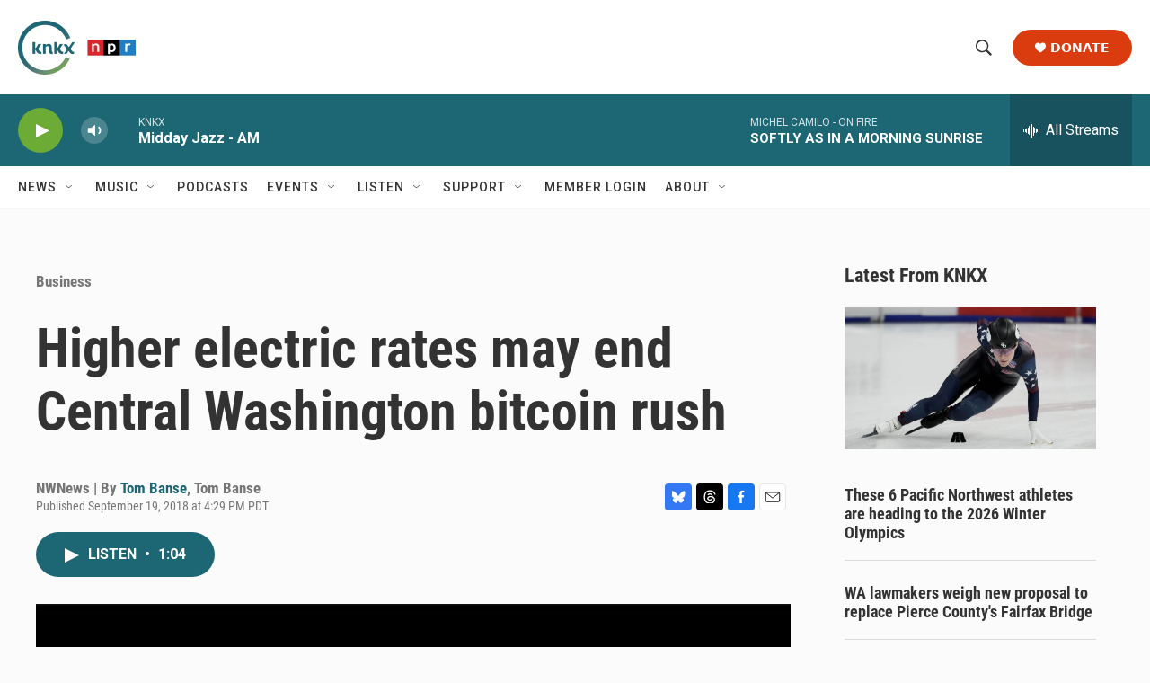

--- FILE ---
content_type: text/html;charset=UTF-8
request_url: https://www.knkx.org/business/2018-09-20/higher-electric-rates-may-end-central-washington-bitcoin-rush
body_size: 36623
content:
<!DOCTYPE html>
<html class="ArtP aside" lang="en">
    <head>
    <meta charset="UTF-8">

    

    <style data-cssvarsponyfill="true">
        :root { --siteBgColorInverse: #121212; --primaryTextColorInverse: #ffffff; --secondaryTextColorInverse: #cccccc; --tertiaryTextColorInverse: #cccccc; --headerBgColorInverse: #000000; --headerBorderColorInverse: #858585; --headerTextColorInverse: #ffffff; --headerTextColorHoverInverse: #ffffff; --secC1_Inverse: #a2a2a2; --secC4_Inverse: #282828; --headerNavBarBgColorInverse: #121212; --headerMenuBgColorInverse: #ffffff; --headerMenuTextColorInverse: #6b2b85; --headerMenuTextColorHoverInverse: #6b2b85; --liveBlogTextColorInverse: #ffffff; --applyButtonColorInverse: #4485D5; --applyButtonTextColorInverse: #4485D5; --siteBgColor: #fbfbfb; --primaryTextColor: #333333; --secondaryTextColor: #666666; --secC1: #767676; --secC4: #f5f5f5; --secC5: #ffffff; --siteBgColor: #fbfbfb; --siteInverseBgColor: #000000; --linkColor: #1d6775; --linkHoverColor: #737373; --headerBgColor: #ffffff; --headerBgColorInverse: #000000; --headerBorderColor: #e6e6e6; --headerBorderColorInverse: #858585; --tertiaryTextColor: #1c1c1c; --headerTextColor: #333333; --headerTextColorHover: #333333; --buttonTextColor: #ffffff; --headerNavBarBgColor: #ffffff; --headerNavBarTextColor: #333333; --headerMenuBgColor: #ffffff; --headerMenuTextColor: #333333; --headerMenuTextColorHover: #767676; --liveBlogTextColor: #282829; --applyButtonColor: #194173; --applyButtonTextColor: #2c4273; --primaryColor1: #1d6775; --primaryColor2: #6cab36; --breakingColor: #ff6f00; --secC2: #dcdcdc; --secC3: #e6e6e6; --secC5: #ffffff; --linkColor: #1d6775; --linkHoverColor: #737373; --donateBGColor: #db3c0f; --headerIconColor: #ffffff; --hatButtonBgColor: #ffffff; --hatButtonBgHoverColor: #411c58; --hatButtonBorderColor: #411c58; --hatButtonBorderHoverColor: #ffffff; --hatButtoniconColor: #d62021; --hatButtonTextColor: #411c58; --hatButtonTextHoverColor: #ffffff; --footerTextColor: #ffffff; --footerTextBgColor: #ffffff; --footerPartnersBgColor: #000000; --listBorderColor: #000000; --gridBorderColor: #e6e6e6; --tagButtonBorderColor: #1d6775; --tagButtonTextColor: #1d6775; --breakingTextColor: #ffffff; --sectionTextColor: #ff6f00; --contentWidth: 1240px; --primaryHeadlineFont: sans-serif; --secHlFont: sans-serif; --bodyFont: sans-serif; --colorWhite: #ffffff; --colorBlack: #000000;} .fonts-loaded { --primaryHeadlineFont: "Roboto"; --secHlFont: "Roboto Condensed"; --bodyFont: "Roboto"; --liveBlogBodyFont: "Roboto";}
    </style>

    
    <meta property="fb:app_id" content="735929588161904">


    
    <meta name="twitter:card" content="summary_large_image"/>
    
    
    <meta name="twitter:creator" content="@TomBanse"/>
    
    
    
    <meta name="twitter:description" content="In the last few years, rock-bottom electricity rates have attracted bitcoin miners and other virtual currency entrepreneurs to central Washington state...."/>
    
    
    <meta name="twitter:image" content="https://npr.brightspotcdn.com/dims4/default/7cfd335/2147483647/strip/true/crop/600x338+0+31/resize/1200x675!/quality/90/?url=https%3A%2F%2Fmediad.publicbroadcasting.net%2Fp%2Fnorthwestnews%2Ffiles%2F201407%2Fbitcoin.jpg"/>

    
    
    
    
    <meta name="twitter:title" content="Higher electric rates may end Central Washington bitcoin rush "/>
    

<meta name="robots" content="max-image-preview:large">


    <meta property="og:title" content="Higher electric rates may end Central Washington bitcoin rush ">

    <meta property="og:url" content="https://www.knkx.org/business/2018-09-20/higher-electric-rates-may-end-central-washington-bitcoin-rush">

    <meta property="og:image" content="https://npr.brightspotcdn.com/dims4/default/b03a822/2147483647/strip/true/crop/600x315+0+43/resize/1200x630!/quality/90/?url=https%3A%2F%2Fmediad.publicbroadcasting.net%2Fp%2Fnorthwestnews%2Ffiles%2F201407%2Fbitcoin.jpg">

    
    <meta property="og:image:url" content="https://npr.brightspotcdn.com/dims4/default/b03a822/2147483647/strip/true/crop/600x315+0+43/resize/1200x630!/quality/90/?url=https%3A%2F%2Fmediad.publicbroadcasting.net%2Fp%2Fnorthwestnews%2Ffiles%2F201407%2Fbitcoin.jpg">
    
    <meta property="og:image:width" content="1200">
    <meta property="og:image:height" content="630">
    <meta property="og:image:type" content="image/jpeg">
    

    <meta property="og:description" content="In the last few years, rock-bottom electricity rates have attracted bitcoin miners and other virtual currency entrepreneurs to central Washington state....">

    <meta property="og:site_name" content="KNKX Public Radio">



    <meta property="og:type" content="article">

    <meta property="article:author" content="https://www.knkx.org/people/tom-banse">

    <meta property="article:author" content="">

    <meta property="article:published_time" content="2018-09-19T23:29:35">

    <meta property="article:modified_time" content="2021-07-10T06:36:22.537">

    <meta property="article:section" content="Business">

    <meta property="article:tag" content="Central Washington">

    <meta property="article:tag" content="Bitcoin">

    <meta property="article:tag" content="cryptocurrency">


    <link data-cssvarsponyfill="true" class="Webpack-css" rel="stylesheet" href="https://npr.brightspotcdn.com/resource/00000177-1bc0-debb-a57f-dfcf4a950000/styleguide/All.min.0db89f2a608a6b13cec2d9fc84f71c45.gz.css">

    

    <style>.FooterNavigation-items-item {
    display: inline-block
}</style>
<style>[class*='-articleBody'] > ul,
[class*='-articleBody'] > ul ul {
    list-style-type: disc;
}</style>
<style>.PH-ham-m-top .PH-logo picture{display:none;content:url("https://npr.brightspotcdn.com/22/0b/75c7c5154d73890ef7e6526ab53d/knkxwordmarkwhite.png");max-width:100px}.PH-donate-button{border-radius:25px;font-weight:700;text-transform:uppercase;padding:15px 25px;font-size:.8em}#belowmainnews .PromoA-content,.BrightspotPersistentPlayer-programName{font-size:.9em}.PH-newsletter button,.fLinks{text-transform:uppercase;font-size:.8em}.BrightspotPersistentPlayer-drawerToggle-text{font-weight:lighter}.Page-footer img{margin-Left:0px!important}.Revision-note a,[class*='-articleBody'] .Link{text-decoration:underline}.BrightspotPersistentPlayer-dfpAd{margin-left:0}.fLinks{font-weight:800;color:#222831;transition:1s}.fLinks:hover{color:#3d3b40;cursor:pointer;transition:.4s}.fLinks span{margin-left:8px;transition:1s}a.fLinks:hover span{margin-left:14px;transition:.4s}.fBorderArea{display:block;margin:10px 0 20px;border-bottom:1px solid #ddd;width:100%}.PH-newsletter{margin-right:10px}.PH-newsletter button{background:#f8f8f8;color:#3b3b3b;border-radius:25px;border:0;height:40px;padding:0 25px;font-weight:700;transition:.9s}.PH-newsletter button:hover{background:#dddedf;color:#000;transition:.3s;cursor:pointer}.HomePage-main{padding-top:0}.HomePage-main .ListH .PromoA-title,.HomePage-main .PromoB-title{font-size:1.05em}#mainnews .PromoC{width:145%;margin-top:20px}#belowmainnews .PromoB-byline,#mainnews .ListG-items-column:last-child,#mainnews .PromoC-byline,#morenews .PromoA-byline,#musicblock .PromoB-byline,.SocialBar-heading,[class*="-social"]{display:none}#mainnews .PromoC-title{font-size:1.5em;margin-top:10px}#mainnews .PromoC-description{margin-top:0;font-size:.8em}#mainnews{border:0;margin:0 0 25px}#mainnews .ListG-header{margin:0}#mainnews .ListG-items-item{padding-bottom:0;margin-bottom:0}#belowmainnews .PromoB-description,#musicblock .PromoB-description{font-size:.8em}#musicblock .ListD-items{width:100%}#musicblock .ListD-items-item{padding-bottom:0}#musicblock .PromoB-title{font-size:1em}#musicblock .ListE-items-item{border:0;margin:0;padding:10px 5px}#nprtopstories.ListTitles{border-color:#f0f0f0;padding:5px;margin-right:20px;margin-bottom:5px}#nprtopstories .ListTitles-header{border:0;margin:0;padding-bottom:5px}#nprtopstories .ListTitles-items-item{margin:2px 0;border:0}#nprtopstories .PromoLink:hover{color:var(--primaryColor1)}#nprtopstories .ListTitles-items-item:before{font-weight:bolder;color:#272727}#moremusic .PromoTag,#morenews .PromoTag{color:var(--primaryColor1);border:2px solid var(--primaryColor1);font-weight:bolder;border-radius:25px}#moremusic .PromoTag:hover,#morenews .PromoTag:hover{background-color:var(--primaryColor1);border:2px solid var(--primaryColor1);color:#fff}#moremusic .ListTitles-header,#moremusic .ListTitles-items-item{border:0;margin:0}#musiceventarea li{margin-bottom:0;border:0}#musiceventarea a{font-size:.95em}.ArtP-tags .Link,.PCEP-tags .Link,.RSEP-tags .Link{border:0;margin:0;padding:2px 10px;text-transform:capitalize;letter-spacing:.8px;font-size:.8em;opacity:.8;text-decoration:underline;text-underline-offset:2px}.ArtP-tags .Link:hover,.PCEP-tags .Link:hover,.RSEP-tags .Link:hover{color:#2a2a2a}.PodcastPage-main{border-top:0}.AudioEnh-thumbnail,.PCEP-parentInfo{border-radius:10px}.PCEP-parentInfo img{border-radius:3px}.PCEP-content{padding:0 20px}.PodcastActionBar-items-item:nth-child(4) .PodcastLink img{content:url(https://npr.brightspotcdn.com/9e/45/78824b1b46298d2ec8bdb5b7dcc3/youtubeplaysmaller.png);width:38px}.PodcastActionBar-items-item:nth-child(4) .PodcastLink-provider{font-size:0px}.PodcastActionBar-items-item:nth-child(4) .PodcastLink-provider:after{content:' YouTube';font-size:16px}.AlertBar-message{padding:10px}.AlertBar{background-color:#dce0e3}.LiveBlogPage-whatYouNeedToKnow{margin:0;background-color:#ececec;border-radius:15px}.LiveBlogPost-headline:before{background-image:linear-gradient(180deg,#1d6775,#6cab36);width:9px;border-radius:2px;z-index:-1}.LiveBlogPost-tag{font-weight:800;color:#1d6775;opacity:.8}.LiveBlogPost-postType{font-weight:800;background:#1d6775}.LiveBlogPage-asideNavigation-navigation-date-topHeader,.LiveBlogPage-liveLabel p{width:100%;font-weight:bolder}.LiveBlogPage-asideNavigation-navigation-menu-item:after{background-color:#1d6775;border-color:#6cab36}.LiveBlogPage-asideNavigation-navigation-menu-item-date-heading{font-weight:bolder}.AudioEnh{border-radius:8px;background-color:#efefef}.AudioEnh-description{font-size:.8em;line-height:1.2;max-width:95%;margin:12px 0}.AudioEnh-thumbnail img{border-radius:6px;filter:drop-shadow(0 0 .35rem #545454)}.EventSearchResultsModule-filters-overlay{background-color:#fbfbfb}.PH-ham-m-top .burger-menu{fill:var(--headerBgColor)!important}.PH-ham-m-wrapper{background:linear-gradient(180deg,#1d6775,#6cab36)}.PH-ham-m .NavI{border-bottom:0}.PH-ham-m-content .NavI-text,.PH-ham-m-content .NavLink{color:var(--headerBgColor)!important}.PH-ham-m .NavI .NavI-items .NavLink{color:#fff;font-weight:800}.PH-ham-m .chevron,.PH-ham-m-close svg{color:#fff!important;fill:#fff!important}.PH-ham-m-content .NavI-text a,.gtm_nav_subcat{font-family:var(--secHlFont);font-size:1.8em;font-weight:bolder;line-height:.8}[data-toggle-header=hamburger-menu] .BrightspotPersistentPlayer-drawerOverlay{background:rgba(0,0,0,.6);display:block;height:100vh;left:0;position:fixed;top:0;width:100vw}@media only screen and (min-width:767px){.HomePage-main .TwoColumnContainer5050-column:last-of-type{width:47.5%}}@media only screen and (max-width:767px){#belowmainnews .PromoB-credit-container,#belowmainnews .PromoB-description,#mainnews .PromoC-category,.PH-donate-button svg,.fLinksMobile{display:none}.PH-donate-button,.PH-newsletter button{font-weight:700;text-transform:uppercase;height:35px;padding:0 10px;font-size:.7em}#belowmainnews .ListD-items-item:first-child,.PH-newsletter{margin-right:10px}#belowmainnews .ListD-items-item,#mainnews .PromoC,#musicblock,.outer{width:100%}.PH-logo picture{content:url("https://npr.brightspotcdn.com/22/0b/75c7c5154d73890ef7e6526ab53d/knkxwordmarkwhite.png");max-width:90px}.PH-top-bar{background:#1d6775}.PH-menu-trigger .burger-menu{fill:var(--headerBgColor)}.PH-newsletter{text-transform:uppercase}.PH-newsletter button{background:#e9e9e92b;color:#fff;border-radius:25px;border:0}.PH-donate-button{border-radius:25px}.PH-ham-m-content .NavI-text a,.gtm_nav_subcat{font-family:var(--secHlFont);font-size:1.4em;font-weight:bolder;line-height:.8}.HomePage-main .TwoColumnContainer5050-column>:not(:last-child){margin-bottom:20px}.FooterNav-items{columns:2}.fLinks{font-size:1em}.TwoColumnContainer5050-column:first-of-type{padding-bottom:0}#mainnews .ListG-items-item{border:0}#mainnews .PromoC-title{font-size:1.2em}#mainnews .PromoC-description{font-size:.8em;margin-bottom:0}#belowmainnews .ListD-items{width:100%;display:inline-flex}#belowmainnews .PromoB-content{font-size:.9em}#belowmainnews .PromoB-media,#morenews .PromoA-media{margin-bottom:0}#belowmainnews .PromoB-byline{font-size:.8em}#morenews .ListH-items-item{margin-bottom:10px}#nprtopstories.ListTitles{padding:5px;margin-right:0;margin-bottom:45px;margin-top:35px}#nprtopstories .ListTitles-header{height:0}#nprtopstories .ListTitles-header-title{top:18px;font-size:1.8em;height:61px;margin:0 auto;background-color:#fbfbfb;padding:0 15px}#nprtopstories .ListTitles-items{border:1px solid #2f2f2f;border-bottom:0;padding:2em 15px 15px;margin-right:0;margin-bottom:-3px}#nprtopstories .ListTitles-items-item:before{color:#fff;font-weight:800;filter:none;background:#1f1f1f;border-radius:25px;height:25px;width:25px;font-size:1em;margin:10px auto 0;padding-right:8.2px;padding-top:1.8px}.outer{display:flex;height:15px}.n,.p,.r{flex:1;height:100%}.Enh .AudioEnh .AudioEnh-description,.Enh .AudioEnh .AudioEnh-title{font-size:.9em;line-height:1em}.Enh .AudioEnh-info{padding-right:.9em}.Enh .StreamPill-text{font-size:.6em}div .AudioEnh-thumbnail img{max-width:90px}.AudioEnh .StreamPill{width:130px}.AudioEnh .StreamPill-text span{font-size:1.4em}.ArtP-headline,.BlogPostPage-headline,.LiveBlogPage-headline,.PCEP-headline,.RSEP-headline{font-size:1.6em;line-height:1.05}.ArtP-content{padding:10px 20px}.ArtP-authorName,.ArtP-bylineText,.ArtP-contributors,.AuthorPage-authorName,.AuthorPage-bylineText,.AuthorPage-contributors,.BlogPage-authorName,.BlogPage-bylineText,.BlogPage-contributors,.BlogPostPage-authorName,.BlogPostPage-bylineText,.BlogPostPage-contributors,.EventPage-authorName,.EventPage-bylineText,.EventPage-contributors,.LiveBlogPage-authorName,.LiveBlogPage-bylineText,.LiveBlogPage-contributors,.LongFormPage-authorName,.LongFormPage-bylineText,.LongFormPage-contributors,.OneOffPage-authorName,.OneOffPage-bylineText,.OneOffPage-contributors,.PCEP-authorName,.PCEP-bylineText,.PCEP-contributors,.RSEP-authorName,.RSEP-bylineText,.RSEP-contributors,.SectionPage-authorName,.SectionPage-bylineText,.SectionPage-contributors,.SeriesPage-authorName,.SeriesPage-bylineText,.SeriesPage-contributors{font-size:1.4rem}.ArtP-authors,.AuthorPage-authors,.BlogPage-authors,.BlogPostPage-authors,.EventPage-authors,.LiveBlogPage-authors,.LongFormPage-authors,.OneOffPage-authors,.PCEP-authors,.RSEP-authors,.SectionPage-authors,.SeriesPage-authors{margin-bottom:2px}.ArtP-dateModified,.ArtP-datePublished,.AuthorPage-dateModified,.AuthorPage-datePublished,.BlogPage-dateModified,.BlogPage-datePublished,.BlogPostPage-dateModified,.BlogPostPage-datePublished,.EventPage-dateModified,.EventPage-datePublished,.LiveBlogPage-dateModified,.LiveBlogPage-datePublished,.LongFormPage-dateModified,.LongFormPage-datePublished,.OneOffPage-dateModified,.OneOffPage-datePublished,.PCEP-dateModified,.PCEP-datePublished,.RSEP-dateModified,.RSEP-datePublished,.SectionPage-dateModified,.SectionPage-datePublished,.SeriesPage-dateModified,.SeriesPage-datePublished{font-size:.75em}.ArtP-audioPlayer,.BlogPostPage-audioPlayer,.LiveBlogPage-audioPlayer,.PCEP-audioPlayer,.RSEP-audioPlayer{margin-bottom:25px}.ActionLink[data-social-service=mailto] svg{background:#e8e8e8}.ActionBar-items-item svg{border-radius:50px}.ArtP-articleBody{font-size:1.59rem;line-height:1.5;letter-spacing:.02em}.Figure-caption{font-size:11px;letter-spacing:normal;line-height:1.23;margin-top:5px}}.ActionLink svg,.blueskyShare,.threadsShare{width:30px;height:30px}.Page-footer-social{display:flex}.Page-footer-description{font-weight:400;font-size:.74em}.ActionLink{border-radius:4px}.ActionLink svg{fill:#fff;align-items:center;border:0;border-radius:4px;display:flex;justify-content:center;padding:7.5px}.threadsShare{background:#000}.blueskyShare{background:#3578f6}</style>
<link rel="stylesheet" href="https://www.knkx.org/knkx-css">


    <meta name="viewport" content="width=device-width, initial-scale=1, viewport-fit=cover"><title>Higher electric rates may end Central Washington bitcoin rush | KNKX Public Radio</title><meta name="description" content="In the last few years, rock-bottom electricity rates have attracted bitcoin miners and other virtual currency entrepreneurs to central Washington state...."><link rel="canonical" href="http://nwnewsnetwork.org/post/higher-electric-rates-may-end-central-washington-bitcoin-rush"><meta name="brightspot.contentId" content="00000176-e8f6-dce8-adff-faf7dff90001"><link rel="apple-touch-icon"sizes="180x180"href="/apple-touch-icon.png"><link rel="icon"type="image/png"href="/favicon-32x32.png"><link rel="icon"type="image/png"href="/favicon-16x16.png">
    
    
    <meta name="brightspot-dataLayer" content="{
  &quot;author&quot; : &quot;Tom Banse, Tom Banse&quot;,
  &quot;bspStoryId&quot; : &quot;00000176-e8f6-dce8-adff-faf7dff90001&quot;,
  &quot;category&quot; : &quot;Business&quot;,
  &quot;inlineAudio&quot; : 1,
  &quot;keywords&quot; : &quot;Central Washington,Bitcoin,cryptocurrency&quot;,
  &quot;nprCmsSite&quot; : true,
  &quot;nprStoryId&quot; : &quot;649708282&quot;,
  &quot;pageType&quot; : &quot;news-story&quot;,
  &quot;program&quot; : &quot;&quot;,
  &quot;publishedDate&quot; : &quot;2018-09-19T16:29:35Z&quot;,
  &quot;siteName&quot; : &quot;KNKX Public Radio&quot;,
  &quot;station&quot; : &quot;KNKX Public Radio&quot;,
  &quot;stationOrgId&quot; : &quot;1177&quot;,
  &quot;storyOrgId&quot; : &quot;s1146&quot;,
  &quot;storyTheme&quot; : &quot;news-story&quot;,
  &quot;storyTitle&quot; : &quot;Higher electric rates may end Central Washington bitcoin rush &quot;,
  &quot;timezone&quot; : &quot;America/Vancouver&quot;,
  &quot;wordCount&quot; : 0,
  &quot;series&quot; : &quot;&quot;
}">
    <script id="brightspot-dataLayer">
        (function () {
            var dataValue = document.head.querySelector('meta[name="brightspot-dataLayer"]').content;
            if (dataValue) {
                window.brightspotDataLayer = JSON.parse(dataValue);
            }
        })();
    </script>

    

    

    
    <script src="https://npr.brightspotcdn.com/resource/00000177-1bc0-debb-a57f-dfcf4a950000/styleguide/All.min.fd8f7fccc526453c829dde80fc7c2ef5.gz.js" async></script>
    

    <script>

  window.fbAsyncInit = function() {
      FB.init({
          
              appId : '735929588161904',
          
          xfbml : true,
          version : 'v2.9'
      });
  };

  (function(d, s, id){
     var js, fjs = d.getElementsByTagName(s)[0];
     if (d.getElementById(id)) {return;}
     js = d.createElement(s); js.id = id;
     js.src = "//connect.facebook.net/en_US/sdk.js";
     fjs.parentNode.insertBefore(js, fjs);
   }(document, 'script', 'facebook-jssdk'));
</script>
<script type="application/ld+json">{"@context":"http://schema.org","@type":"NewsArticle","author":[{"@context":"http://schema.org","@type":"Person","name":"Tom Banse","url":"https://www.knkx.org/people/tom-banse"},{"@context":"http://schema.org","@type":"Person","name":"Tom Banse"}],"dateModified":"2021-07-10T02:36:22Z","datePublished":"2018-09-19T19:29:35Z","headline":"Higher electric rates may end Central Washington bitcoin rush ","image":{"@context":"http://schema.org","@type":"ImageObject","url":"https://mediad.publicbroadcasting.net/p/northwestnews/files/201407/bitcoin.jpg"},"mainEntityOfPage":{"@type":"NewsArticle","@id":"https://www.knkx.org/business/2018-09-20/higher-electric-rates-may-end-central-washington-bitcoin-rush"},"publisher":{"@type":"Organization","name":"KNKX Public Radio","logo":{"@context":"http://schema.org","@type":"ImageObject","height":"60","url":"https://npr.brightspotcdn.com/dims4/default/6cf4c88/2147483647/resize/x60/quality/90/?url=http%3A%2F%2Fnpr-brightspot.s3.amazonaws.com%2F66%2F8c%2F8d7abff44d16aa8efee18c819e58%2Fknkx-npr-logo.png","width":"131"}}}</script><meta name="gtm-dataLayer" content="{
  &quot;gtmAuthor&quot; : &quot;Tom Banse, Tom Banse&quot;,
  &quot;gtmBspStoryId&quot; : &quot;00000176-e8f6-dce8-adff-faf7dff90001&quot;,
  &quot;gtmCategory&quot; : &quot;Business&quot;,
  &quot;gtmInlineAudio&quot; : 1,
  &quot;gtmKeywords&quot; : &quot;Central Washington,Bitcoin,cryptocurrency&quot;,
  &quot;gtmNprCmsSite&quot; : true,
  &quot;gtmNprStoryId&quot; : &quot;649708282&quot;,
  &quot;gtmPageType&quot; : &quot;news-story&quot;,
  &quot;gtmProgram&quot; : &quot;&quot;,
  &quot;gtmPublishedDate&quot; : &quot;2018-09-19T16:29:35Z&quot;,
  &quot;gtmSiteName&quot; : &quot;KNKX Public Radio&quot;,
  &quot;gtmStation&quot; : &quot;KNKX Public Radio&quot;,
  &quot;gtmStationOrgId&quot; : &quot;1177&quot;,
  &quot;gtmStoryOrgId&quot; : &quot;s1146&quot;,
  &quot;gtmStoryTheme&quot; : &quot;news-story&quot;,
  &quot;gtmStoryTitle&quot; : &quot;Higher electric rates may end Central Washington bitcoin rush &quot;,
  &quot;gtmTimezone&quot; : &quot;America/Vancouver&quot;,
  &quot;gtmWordCount&quot; : 0,
  &quot;gtmSeries&quot; : &quot;&quot;
}"><script>

    (function () {
        var dataValue = document.head.querySelector('meta[name="gtm-dataLayer"]').content;
        if (dataValue) {
            window.dataLayer = window.dataLayer || [];
            dataValue = JSON.parse(dataValue);
            dataValue['event'] = 'gtmFirstView';
            window.dataLayer.push(dataValue);
        }
    })();

    (function(w,d,s,l,i){w[l]=w[l]||[];w[l].push({'gtm.start':
            new Date().getTime(),event:'gtm.js'});var f=d.getElementsByTagName(s)[0],
        j=d.createElement(s),dl=l!='dataLayer'?'&l='+l:'';j.async=true;j.src=
        'https://www.googletagmanager.com/gtm.js?id='+i+dl;f.parentNode.insertBefore(j,f);
})(window,document,'script','dataLayer','GTM-N39QFDR');</script><script type="application/ld+json">{"@context":"http://schema.org","@type":"BreadcrumbList","itemListElement":[{"@context":"http://schema.org","@type":"ListItem","item":"https://www.knkx.org/business","name":"Business","position":"1"}]}</script><script type="application/ld+json">{"@context":"http://schema.org","@type":"ListenAction","description":"In the last few years, rock-bottom electricity rates have attracted bitcoin miners and other virtual currency entrepreneurs to central Washington state....","name":"Higher electric rates may end Central Washington bitcoin rush "}</script><script async="async" src="https://securepubads.g.doubleclick.net/tag/js/gpt.js"></script>
<script type="text/javascript">
    // Google tag setup
    var googletag = googletag || {};
    googletag.cmd = googletag.cmd || [];

    googletag.cmd.push(function () {
        // @see https://developers.google.com/publisher-tag/reference#googletag.PubAdsService_enableLazyLoad
        googletag.pubads().enableLazyLoad({
            fetchMarginPercent: 100, // fetch and render ads within this % of viewport
            renderMarginPercent: 100,
            mobileScaling: 1  // Same on mobile.
        });

        googletag.pubads().enableSingleRequest()
        googletag.pubads().enableAsyncRendering()
        googletag.pubads().collapseEmptyDivs()
        googletag.pubads().disableInitialLoad()
        googletag.enableServices()
    })
</script>
<script>window.addEventListener('DOMContentLoaded', (event) => {
    window.nulldurationobserver = new MutationObserver(function (mutations) {
        document.querySelectorAll('.StreamPill-duration').forEach(pill => { 
      if (pill.innerText == "LISTENNULL") {
         pill.innerText = "LISTEN"
      } 
    });
      });

      window.nulldurationobserver.observe(document.body, {
        childList: true,
        subtree: true
      });
});
</script>
<script src="https://www.knkx.org/scripts/search.js" defer></script>
<script src="https://www.knkx.org/scripts/knkx-glade"></script>


    <script>
        var head = document.getElementsByTagName('head')
        head = head[0]
        var link = document.createElement('link');
        link.setAttribute('href', 'https://fonts.googleapis.com/css?family=Roboto|Roboto|Roboto:400,500,700&display=swap');
        var relList = link.relList;

        if (relList && relList.supports('preload')) {
            link.setAttribute('as', 'style');
            link.setAttribute('rel', 'preload');
            link.setAttribute('onload', 'this.rel="stylesheet"');
            link.setAttribute('crossorigin', 'anonymous');
        } else {
            link.setAttribute('rel', 'stylesheet');
        }

        head.appendChild(link);
    </script>
</head>


    <body class="Page-body" data-content-width="1240px">
    <noscript>
    <iframe src="https://www.googletagmanager.com/ns.html?id=GTM-N39QFDR" height="0" width="0" style="display:none;visibility:hidden"></iframe>
</noscript>
        

    <!-- Putting icons here, so we don't have to include in a bunch of -body hbs's -->
<svg xmlns="http://www.w3.org/2000/svg" style="display:none" id="iconsMap1" class="iconsMap">
    <symbol id="play-icon" viewBox="0 0 115 115">
        <polygon points="0,0 115,57.5 0,115" fill="currentColor" />
    </symbol>
    <symbol id="grid" viewBox="0 0 32 32">
            <g>
                <path d="M6.4,5.7 C6.4,6.166669 6.166669,6.4 5.7,6.4 L0.7,6.4 C0.233331,6.4 0,6.166669 0,5.7 L0,0.7 C0,0.233331 0.233331,0 0.7,0 L5.7,0 C6.166669,0 6.4,0.233331 6.4,0.7 L6.4,5.7 Z M19.2,5.7 C19.2,6.166669 18.966669,6.4 18.5,6.4 L13.5,6.4 C13.033331,6.4 12.8,6.166669 12.8,5.7 L12.8,0.7 C12.8,0.233331 13.033331,0 13.5,0 L18.5,0 C18.966669,0 19.2,0.233331 19.2,0.7 L19.2,5.7 Z M32,5.7 C32,6.166669 31.766669,6.4 31.3,6.4 L26.3,6.4 C25.833331,6.4 25.6,6.166669 25.6,5.7 L25.6,0.7 C25.6,0.233331 25.833331,0 26.3,0 L31.3,0 C31.766669,0 32,0.233331 32,0.7 L32,5.7 Z M6.4,18.5 C6.4,18.966669 6.166669,19.2 5.7,19.2 L0.7,19.2 C0.233331,19.2 0,18.966669 0,18.5 L0,13.5 C0,13.033331 0.233331,12.8 0.7,12.8 L5.7,12.8 C6.166669,12.8 6.4,13.033331 6.4,13.5 L6.4,18.5 Z M19.2,18.5 C19.2,18.966669 18.966669,19.2 18.5,19.2 L13.5,19.2 C13.033331,19.2 12.8,18.966669 12.8,18.5 L12.8,13.5 C12.8,13.033331 13.033331,12.8 13.5,12.8 L18.5,12.8 C18.966669,12.8 19.2,13.033331 19.2,13.5 L19.2,18.5 Z M32,18.5 C32,18.966669 31.766669,19.2 31.3,19.2 L26.3,19.2 C25.833331,19.2 25.6,18.966669 25.6,18.5 L25.6,13.5 C25.6,13.033331 25.833331,12.8 26.3,12.8 L31.3,12.8 C31.766669,12.8 32,13.033331 32,13.5 L32,18.5 Z M6.4,31.3 C6.4,31.766669 6.166669,32 5.7,32 L0.7,32 C0.233331,32 0,31.766669 0,31.3 L0,26.3 C0,25.833331 0.233331,25.6 0.7,25.6 L5.7,25.6 C6.166669,25.6 6.4,25.833331 6.4,26.3 L6.4,31.3 Z M19.2,31.3 C19.2,31.766669 18.966669,32 18.5,32 L13.5,32 C13.033331,32 12.8,31.766669 12.8,31.3 L12.8,26.3 C12.8,25.833331 13.033331,25.6 13.5,25.6 L18.5,25.6 C18.966669,25.6 19.2,25.833331 19.2,26.3 L19.2,31.3 Z M32,31.3 C32,31.766669 31.766669,32 31.3,32 L26.3,32 C25.833331,32 25.6,31.766669 25.6,31.3 L25.6,26.3 C25.6,25.833331 25.833331,25.6 26.3,25.6 L31.3,25.6 C31.766669,25.6 32,25.833331 32,26.3 L32,31.3 Z" id=""></path>
            </g>
    </symbol>
    <symbol id="radio-stream" width="18" height="19" viewBox="0 0 18 19">
        <g fill="currentColor" fill-rule="nonzero">
            <path d="M.5 8c-.276 0-.5.253-.5.565v1.87c0 .312.224.565.5.565s.5-.253.5-.565v-1.87C1 8.253.776 8 .5 8zM2.5 8c-.276 0-.5.253-.5.565v1.87c0 .312.224.565.5.565s.5-.253.5-.565v-1.87C3 8.253 2.776 8 2.5 8zM3.5 7c-.276 0-.5.276-.5.617v3.766c0 .34.224.617.5.617s.5-.276.5-.617V7.617C4 7.277 3.776 7 3.5 7zM5.5 6c-.276 0-.5.275-.5.613v5.774c0 .338.224.613.5.613s.5-.275.5-.613V6.613C6 6.275 5.776 6 5.5 6zM6.5 4c-.276 0-.5.26-.5.58v8.84c0 .32.224.58.5.58s.5-.26.5-.58V4.58C7 4.26 6.776 4 6.5 4zM8.5 0c-.276 0-.5.273-.5.61v17.78c0 .337.224.61.5.61s.5-.273.5-.61V.61C9 .273 8.776 0 8.5 0zM9.5 2c-.276 0-.5.274-.5.612v14.776c0 .338.224.612.5.612s.5-.274.5-.612V2.612C10 2.274 9.776 2 9.5 2zM11.5 5c-.276 0-.5.276-.5.616v8.768c0 .34.224.616.5.616s.5-.276.5-.616V5.616c0-.34-.224-.616-.5-.616zM12.5 6c-.276 0-.5.262-.5.584v4.832c0 .322.224.584.5.584s.5-.262.5-.584V6.584c0-.322-.224-.584-.5-.584zM14.5 7c-.276 0-.5.29-.5.647v3.706c0 .357.224.647.5.647s.5-.29.5-.647V7.647C15 7.29 14.776 7 14.5 7zM15.5 8c-.276 0-.5.253-.5.565v1.87c0 .312.224.565.5.565s.5-.253.5-.565v-1.87c0-.312-.224-.565-.5-.565zM17.5 8c-.276 0-.5.253-.5.565v1.87c0 .312.224.565.5.565s.5-.253.5-.565v-1.87c0-.312-.224-.565-.5-.565z"/>
        </g>
    </symbol>
    <symbol id="icon-magnify" viewBox="0 0 31 31">
        <g>
            <path fill-rule="evenodd" d="M22.604 18.89l-.323.566 8.719 8.8L28.255 31l-8.719-8.8-.565.404c-2.152 1.346-4.386 2.018-6.7 2.018-3.39 0-6.284-1.21-8.679-3.632C1.197 18.568 0 15.66 0 12.27c0-3.39 1.197-6.283 3.592-8.678C5.987 1.197 8.88 0 12.271 0c3.39 0 6.283 1.197 8.678 3.592 2.395 2.395 3.593 5.288 3.593 8.679 0 2.368-.646 4.574-1.938 6.62zM19.162 5.77C17.322 3.925 15.089 3 12.46 3c-2.628 0-4.862.924-6.702 2.77C3.92 7.619 3 9.862 3 12.5c0 2.639.92 4.882 2.76 6.73C7.598 21.075 9.832 22 12.46 22c2.629 0 4.862-.924 6.702-2.77C21.054 17.33 22 15.085 22 12.5c0-2.586-.946-4.83-2.838-6.73z"/>
        </g>
    </symbol>
    <symbol id="burger-menu" viewBox="0 0 14 10">
        <g>
            <path fill-rule="evenodd" d="M0 5.5v-1h14v1H0zM0 1V0h14v1H0zm0 9V9h14v1H0z"></path>
        </g>
    </symbol>
    <symbol id="close-x" viewBox="0 0 14 14">
        <g>
            <path fill-rule="nonzero" d="M6.336 7L0 .664.664 0 7 6.336 13.336 0 14 .664 7.664 7 14 13.336l-.664.664L7 7.664.664 14 0 13.336 6.336 7z"></path>
        </g>
    </symbol>
    <symbol id="share-more-arrow" viewBox="0 0 512 512" style="enable-background:new 0 0 512 512;">
        <g>
            <g>
                <path d="M512,241.7L273.643,3.343v156.152c-71.41,3.744-138.015,33.337-188.958,84.28C30.075,298.384,0,370.991,0,448.222v60.436
                    l29.069-52.985c45.354-82.671,132.173-134.027,226.573-134.027c5.986,0,12.004,0.212,18.001,0.632v157.779L512,241.7z
                    M255.642,290.666c-84.543,0-163.661,36.792-217.939,98.885c26.634-114.177,129.256-199.483,251.429-199.483h15.489V78.131
                    l163.568,163.568L304.621,405.267V294.531l-13.585-1.683C279.347,291.401,267.439,290.666,255.642,290.666z"></path>
            </g>
        </g>
    </symbol>
    <symbol id="chevron" viewBox="0 0 100 100">
        <g>
            <path d="M22.4566257,37.2056786 L-21.4456527,71.9511488 C-22.9248661,72.9681457 -24.9073712,72.5311671 -25.8758148,70.9765924 L-26.9788683,69.2027424 C-27.9450684,67.6481676 -27.5292733,65.5646602 -26.0500598,64.5484493 L20.154796,28.2208967 C21.5532435,27.2597011 23.3600078,27.2597011 24.759951,28.2208967 L71.0500598,64.4659264 C72.5292733,65.4829232 72.9450684,67.5672166 71.9788683,69.1217913 L70.8750669,70.8956413 C69.9073712,72.4502161 67.9241183,72.8848368 66.4449048,71.8694118 L22.4566257,37.2056786 Z" id="Transparent-Chevron" transform="translate(22.500000, 50.000000) rotate(90.000000) translate(-22.500000, -50.000000) "></path>
        </g>
    </symbol>
</svg>

<svg xmlns="http://www.w3.org/2000/svg" style="display:none" id="iconsMap2" class="iconsMap">
    <symbol id="mono-icon-facebook" viewBox="0 0 10 19">
        <path fill-rule="evenodd" d="M2.707 18.25V10.2H0V7h2.707V4.469c0-1.336.375-2.373 1.125-3.112C4.582.62 5.578.25 6.82.25c1.008 0 1.828.047 2.461.14v2.848H7.594c-.633 0-1.067.14-1.301.422-.188.235-.281.61-.281 1.125V7H9l-.422 3.2H6.012v8.05H2.707z"></path>
    </symbol>
    <symbol id="mono-icon-instagram" viewBox="0 0 17 17">
        <g>
            <path fill-rule="evenodd" d="M8.281 4.207c.727 0 1.4.182 2.022.545a4.055 4.055 0 0 1 1.476 1.477c.364.62.545 1.294.545 2.021 0 .727-.181 1.4-.545 2.021a4.055 4.055 0 0 1-1.476 1.477 3.934 3.934 0 0 1-2.022.545c-.726 0-1.4-.182-2.021-.545a4.055 4.055 0 0 1-1.477-1.477 3.934 3.934 0 0 1-.545-2.021c0-.727.182-1.4.545-2.021A4.055 4.055 0 0 1 6.26 4.752a3.934 3.934 0 0 1 2.021-.545zm0 6.68a2.54 2.54 0 0 0 1.864-.774 2.54 2.54 0 0 0 .773-1.863 2.54 2.54 0 0 0-.773-1.863 2.54 2.54 0 0 0-1.864-.774 2.54 2.54 0 0 0-1.863.774 2.54 2.54 0 0 0-.773 1.863c0 .727.257 1.348.773 1.863a2.54 2.54 0 0 0 1.863.774zM13.45 4.03c-.023.258-.123.48-.299.668a.856.856 0 0 1-.65.281.913.913 0 0 1-.668-.28.913.913 0 0 1-.281-.669c0-.258.094-.48.281-.668a.913.913 0 0 1 .668-.28c.258 0 .48.093.668.28.187.188.281.41.281.668zm2.672.95c.023.656.035 1.746.035 3.269 0 1.523-.017 2.62-.053 3.287-.035.668-.134 1.248-.298 1.74a4.098 4.098 0 0 1-.967 1.53 4.098 4.098 0 0 1-1.53.966c-.492.164-1.072.264-1.74.3-.668.034-1.763.052-3.287.052-1.523 0-2.619-.018-3.287-.053-.668-.035-1.248-.146-1.74-.334a3.747 3.747 0 0 1-1.53-.931 4.098 4.098 0 0 1-.966-1.53c-.164-.492-.264-1.072-.299-1.74C.424 10.87.406 9.773.406 8.25S.424 5.63.46 4.963c.035-.668.135-1.248.299-1.74.21-.586.533-1.096.967-1.53A4.098 4.098 0 0 1 3.254.727c.492-.164 1.072-.264 1.74-.3C5.662.394 6.758.376 8.281.376c1.524 0 2.62.018 3.287.053.668.035 1.248.135 1.74.299a4.098 4.098 0 0 1 2.496 2.496c.165.492.27 1.078.317 1.757zm-1.687 7.91c.14-.399.234-1.032.28-1.899.024-.515.036-1.242.036-2.18V7.689c0-.961-.012-1.688-.035-2.18-.047-.89-.14-1.524-.281-1.899a2.537 2.537 0 0 0-1.512-1.511c-.375-.14-1.008-.235-1.899-.282a51.292 51.292 0 0 0-2.18-.035H7.72c-.938 0-1.664.012-2.18.035-.867.047-1.5.141-1.898.282a2.537 2.537 0 0 0-1.512 1.511c-.14.375-.234 1.008-.281 1.899a51.292 51.292 0 0 0-.036 2.18v1.125c0 .937.012 1.664.036 2.18.047.866.14 1.5.28 1.898.306.726.81 1.23 1.513 1.511.398.141 1.03.235 1.898.282.516.023 1.242.035 2.18.035h1.125c.96 0 1.687-.012 2.18-.035.89-.047 1.523-.141 1.898-.282.726-.304 1.23-.808 1.512-1.511z"></path>
        </g>
    </symbol>
    <symbol id="mono-icon-email" viewBox="0 0 512 512">
        <g>
            <path d="M67,148.7c11,5.8,163.8,89.1,169.5,92.1c5.7,3,11.5,4.4,20.5,4.4c9,0,14.8-1.4,20.5-4.4c5.7-3,158.5-86.3,169.5-92.1
                c4.1-2.1,11-5.9,12.5-10.2c2.6-7.6-0.2-10.5-11.3-10.5H257H65.8c-11.1,0-13.9,3-11.3,10.5C56,142.9,62.9,146.6,67,148.7z"></path>
            <path d="M455.7,153.2c-8.2,4.2-81.8,56.6-130.5,88.1l82.2,92.5c2,2,2.9,4.4,1.8,5.6c-1.2,1.1-3.8,0.5-5.9-1.4l-98.6-83.2
                c-14.9,9.6-25.4,16.2-27.2,17.2c-7.7,3.9-13.1,4.4-20.5,4.4c-7.4,0-12.8-0.5-20.5-4.4c-1.9-1-12.3-7.6-27.2-17.2l-98.6,83.2
                c-2,2-4.7,2.6-5.9,1.4c-1.2-1.1-0.3-3.6,1.7-5.6l82.1-92.5c-48.7-31.5-123.1-83.9-131.3-88.1c-8.8-4.5-9.3,0.8-9.3,4.9
                c0,4.1,0,205,0,205c0,9.3,13.7,20.9,23.5,20.9H257h185.5c9.8,0,21.5-11.7,21.5-20.9c0,0,0-201,0-205
                C464,153.9,464.6,148.7,455.7,153.2z"></path>
        </g>
    </symbol>
    <symbol id="default-image" width="24" height="24" viewBox="0 0 24 24" fill="none" stroke="currentColor" stroke-width="2" stroke-linecap="round" stroke-linejoin="round" class="feather feather-image">
        <rect x="3" y="3" width="18" height="18" rx="2" ry="2"></rect>
        <circle cx="8.5" cy="8.5" r="1.5"></circle>
        <polyline points="21 15 16 10 5 21"></polyline>
    </symbol>
    <symbol id="icon-email" width="18px" viewBox="0 0 20 14">
        <g id="Symbols" stroke="none" stroke-width="1" fill="none" fill-rule="evenodd" stroke-linecap="round" stroke-linejoin="round">
            <g id="social-button-bar" transform="translate(-125.000000, -8.000000)" stroke="#000000">
                <g id="Group-2" transform="translate(120.000000, 0.000000)">
                    <g id="envelope" transform="translate(6.000000, 9.000000)">
                        <path d="M17.5909091,10.6363636 C17.5909091,11.3138182 17.0410909,11.8636364 16.3636364,11.8636364 L1.63636364,11.8636364 C0.958909091,11.8636364 0.409090909,11.3138182 0.409090909,10.6363636 L0.409090909,1.63636364 C0.409090909,0.958090909 0.958909091,0.409090909 1.63636364,0.409090909 L16.3636364,0.409090909 C17.0410909,0.409090909 17.5909091,0.958090909 17.5909091,1.63636364 L17.5909091,10.6363636 L17.5909091,10.6363636 Z" id="Stroke-406"></path>
                        <polyline id="Stroke-407" points="17.1818182 0.818181818 9 7.36363636 0.818181818 0.818181818"></polyline>
                    </g>
                </g>
            </g>
        </g>
    </symbol>
    <symbol id="mono-icon-print" viewBox="0 0 12 12">
        <g fill-rule="evenodd">
            <path fill-rule="nonzero" d="M9 10V7H3v3H1a1 1 0 0 1-1-1V4a1 1 0 0 1 1-1h10a1 1 0 0 1 1 1v3.132A2.868 2.868 0 0 1 9.132 10H9zm.5-4.5a1 1 0 1 0 0-2 1 1 0 0 0 0 2zM3 0h6v2H3z"></path>
            <path d="M4 8h4v4H4z"></path>
        </g>
    </symbol>
    <symbol id="mono-icon-copylink" viewBox="0 0 12 12">
        <g fill-rule="evenodd">
            <path d="M10.199 2.378c.222.205.4.548.465.897.062.332.016.614-.132.774L8.627 6.106c-.187.203-.512.232-.75-.014a.498.498 0 0 0-.706.028.499.499 0 0 0 .026.706 1.509 1.509 0 0 0 2.165-.04l1.903-2.06c.37-.398.506-.98.382-1.636-.105-.557-.392-1.097-.77-1.445L9.968.8C9.591.452 9.03.208 8.467.145 7.803.072 7.233.252 6.864.653L4.958 2.709a1.509 1.509 0 0 0 .126 2.161.5.5 0 1 0 .68-.734c-.264-.218-.26-.545-.071-.747L7.597 1.33c.147-.16.425-.228.76-.19.353.038.71.188.931.394l.91.843.001.001zM1.8 9.623c-.222-.205-.4-.549-.465-.897-.062-.332-.016-.614.132-.774l1.905-2.057c.187-.203.512-.232.75.014a.498.498 0 0 0 .706-.028.499.499 0 0 0-.026-.706 1.508 1.508 0 0 0-2.165.04L.734 7.275c-.37.399-.506.98-.382 1.637.105.557.392 1.097.77 1.445l.91.843c.376.35.937.594 1.5.656.664.073 1.234-.106 1.603-.507L7.04 9.291a1.508 1.508 0 0 0-.126-2.16.5.5 0 0 0-.68.734c.264.218.26.545.071.747l-1.904 2.057c-.147.16-.425.228-.76.191-.353-.038-.71-.188-.931-.394l-.91-.843z"></path>
            <path d="M8.208 3.614a.5.5 0 0 0-.707.028L3.764 7.677a.5.5 0 0 0 .734.68L8.235 4.32a.5.5 0 0 0-.027-.707"></path>
        </g>
    </symbol>
    <symbol id="mono-icon-linkedin" viewBox="0 0 16 17">
        <g fill-rule="evenodd">
            <path d="M3.734 16.125H.464V5.613h3.27zM2.117 4.172c-.515 0-.96-.188-1.336-.563A1.825 1.825 0 0 1 .22 2.273c0-.515.187-.96.562-1.335.375-.375.82-.563 1.336-.563.516 0 .961.188 1.336.563.375.375.563.82.563 1.335 0 .516-.188.961-.563 1.336-.375.375-.82.563-1.336.563zM15.969 16.125h-3.27v-5.133c0-.844-.07-1.453-.21-1.828-.259-.633-.762-.95-1.512-.95s-1.278.282-1.582.845c-.235.421-.352 1.043-.352 1.863v5.203H5.809V5.613h3.128v1.442h.036c.234-.469.609-.856 1.125-1.16.562-.375 1.218-.563 1.968-.563 1.524 0 2.59.48 3.2 1.441.468.774.703 1.97.703 3.586v5.766z"></path>
        </g>
    </symbol>
    <symbol id="mono-icon-pinterest" viewBox="0 0 512 512">
        <g>
            <path d="M256,32C132.3,32,32,132.3,32,256c0,91.7,55.2,170.5,134.1,205.2c-0.6-15.6-0.1-34.4,3.9-51.4
                c4.3-18.2,28.8-122.1,28.8-122.1s-7.2-14.3-7.2-35.4c0-33.2,19.2-58,43.2-58c20.4,0,30.2,15.3,30.2,33.6
                c0,20.5-13.1,51.1-19.8,79.5c-5.6,23.8,11.9,43.1,35.4,43.1c42.4,0,71-54.5,71-119.1c0-49.1-33.1-85.8-93.2-85.8
                c-67.9,0-110.3,50.7-110.3,107.3c0,19.5,5.8,33.3,14.8,43.9c4.1,4.9,4.7,6.9,3.2,12.5c-1.1,4.1-3.5,14-4.6,18
                c-1.5,5.7-6.1,7.7-11.2,5.6c-31.3-12.8-45.9-47-45.9-85.6c0-63.6,53.7-139.9,160.1-139.9c85.5,0,141.8,61.9,141.8,128.3
                c0,87.9-48.9,153.5-120.9,153.5c-24.2,0-46.9-13.1-54.7-27.9c0,0-13,51.6-15.8,61.6c-4.7,17.3-14,34.5-22.5,48
                c20.1,5.9,41.4,9.2,63.5,9.2c123.7,0,224-100.3,224-224C480,132.3,379.7,32,256,32z"></path>
        </g>
    </symbol>
    <symbol id="mono-icon-tumblr" viewBox="0 0 512 512">
        <g>
            <path d="M321.2,396.3c-11.8,0-22.4-2.8-31.5-8.3c-6.9-4.1-11.5-9.6-14-16.4c-2.6-6.9-3.6-22.3-3.6-46.4V224h96v-64h-96V48h-61.9
                c-2.7,21.5-7.5,44.7-14.5,58.6c-7,13.9-14,25.8-25.6,35.7c-11.6,9.9-25.6,17.9-41.9,23.3V224h48v140.4c0,19,2,33.5,5.9,43.5
                c4,10,11.1,19.5,21.4,28.4c10.3,8.9,22.8,15.7,37.3,20.5c14.6,4.8,31.4,7.2,50.4,7.2c16.7,0,30.3-1.7,44.7-5.1
                c14.4-3.4,30.5-9.3,48.2-17.6v-65.6C363.2,389.4,342.3,396.3,321.2,396.3z"></path>
        </g>
    </symbol>
    <symbol id="mono-icon-twitter" viewBox="0 0 1200 1227">
        <g>
            <path d="M714.163 519.284L1160.89 0H1055.03L667.137 450.887L357.328 0H0L468.492 681.821L0 1226.37H105.866L515.491
            750.218L842.672 1226.37H1200L714.137 519.284H714.163ZM569.165 687.828L521.697 619.934L144.011 79.6944H306.615L611.412
            515.685L658.88 583.579L1055.08 1150.3H892.476L569.165 687.854V687.828Z" fill="white"></path>
        </g>
    </symbol>
    <symbol id="mono-icon-youtube" viewBox="0 0 512 512">
        <g>
            <path fill-rule="evenodd" d="M508.6,148.8c0-45-33.1-81.2-74-81.2C379.2,65,322.7,64,265,64c-3,0-6,0-9,0s-6,0-9,0c-57.6,0-114.2,1-169.6,3.6
                c-40.8,0-73.9,36.4-73.9,81.4C1,184.6-0.1,220.2,0,255.8C-0.1,291.4,1,327,3.4,362.7c0,45,33.1,81.5,73.9,81.5
                c58.2,2.7,117.9,3.9,178.6,3.8c60.8,0.2,120.3-1,178.6-3.8c40.9,0,74-36.5,74-81.5c2.4-35.7,3.5-71.3,3.4-107
                C512.1,220.1,511,184.5,508.6,148.8z M207,353.9V157.4l145,98.2L207,353.9z"></path>
        </g>
    </symbol>
    <symbol id="mono-icon-flipboard" viewBox="0 0 500 500">
        <g>
            <path d="M0,0V500H500V0ZM400,200H300V300H200V400H100V100H400Z"></path>
        </g>
    </symbol>
    <symbol id="mono-icon-bluesky" viewBox="0 0 568 501">
        <g>
            <path d="M123.121 33.6637C188.241 82.5526 258.281 181.681 284 234.873C309.719 181.681 379.759 82.5526 444.879
            33.6637C491.866 -1.61183 568 -28.9064 568 57.9464C568 75.2916 558.055 203.659 552.222 224.501C531.947 296.954
            458.067 315.434 392.347 304.249C507.222 323.8 536.444 388.56 473.333 453.32C353.473 576.312 301.061 422.461
            287.631 383.039C285.169 375.812 284.017 372.431 284 375.306C283.983 372.431 282.831 375.812 280.369 383.039C266.939
            422.461 214.527 576.312 94.6667 453.32C31.5556 388.56 60.7778 323.8 175.653 304.249C109.933 315.434 36.0535
            296.954 15.7778 224.501C9.94525 203.659 0 75.2916 0 57.9464C0 -28.9064 76.1345 -1.61183 123.121 33.6637Z"
            fill="white">
            </path>
        </g>
    </symbol>
    <symbol id="mono-icon-threads" viewBox="0 0 192 192">
        <g>
            <path d="M141.537 88.9883C140.71 88.5919 139.87 88.2104 139.019 87.8451C137.537 60.5382 122.616 44.905 97.5619 44.745C97.4484 44.7443 97.3355 44.7443 97.222 44.7443C82.2364 44.7443 69.7731 51.1409 62.102 62.7807L75.881 72.2328C81.6116 63.5383 90.6052 61.6848 97.2286 61.6848C97.3051 61.6848 97.3819 61.6848 97.4576 61.6855C105.707 61.7381 111.932 64.1366 115.961 68.814C118.893 72.2193 120.854 76.925 121.825 82.8638C114.511 81.6207 106.601 81.2385 98.145 81.7233C74.3247 83.0954 59.0111 96.9879 60.0396 116.292C60.5615 126.084 65.4397 134.508 73.775 140.011C80.8224 144.663 89.899 146.938 99.3323 146.423C111.79 145.74 121.563 140.987 128.381 132.296C133.559 125.696 136.834 117.143 138.28 106.366C144.217 109.949 148.617 114.664 151.047 120.332C155.179 129.967 155.42 145.8 142.501 158.708C131.182 170.016 117.576 174.908 97.0135 175.059C74.2042 174.89 56.9538 167.575 45.7381 153.317C35.2355 139.966 29.8077 120.682 29.6052 96C29.8077 71.3178 35.2355 52.0336 45.7381 38.6827C56.9538 24.4249 74.2039 17.11 97.0132 16.9405C119.988 17.1113 137.539 24.4614 149.184 38.788C154.894 45.8136 159.199 54.6488 162.037 64.9503L178.184 60.6422C174.744 47.9622 169.331 37.0357 161.965 27.974C147.036 9.60668 125.202 0.195148 97.0695 0H96.9569C68.8816 0.19447 47.2921 9.6418 32.7883 28.0793C19.8819 44.4864 13.2244 67.3157 13.0007 95.9325L13 96L13.0007 96.0675C13.2244 124.684 19.8819 147.514 32.7883 163.921C47.2921 182.358 68.8816 191.806 96.9569 192H97.0695C122.03 191.827 139.624 185.292 154.118 170.811C173.081 151.866 172.51 128.119 166.26 113.541C161.776 103.087 153.227 94.5962 141.537 88.9883ZM98.4405 129.507C88.0005 130.095 77.1544 125.409 76.6196 115.372C76.2232 107.93 81.9158 99.626 99.0812 98.6368C101.047 98.5234 102.976 98.468 104.871 98.468C111.106 98.468 116.939 99.0737 122.242 100.233C120.264 124.935 108.662 128.946 98.4405 129.507Z" fill="white"></path>
        </g>
    </symbol>
 </svg>

<svg xmlns="http://www.w3.org/2000/svg" style="display:none" id="iconsMap3" class="iconsMap">
    <symbol id="volume-mute" x="0px" y="0px" viewBox="0 0 24 24" style="enable-background:new 0 0 24 24;">
        <polygon fill="currentColor" points="11,5 6,9 2,9 2,15 6,15 11,19 "/>
        <line style="fill:none;stroke:currentColor;stroke-width:2;stroke-linecap:round;stroke-linejoin:round;" x1="23" y1="9" x2="17" y2="15"/>
        <line style="fill:none;stroke:currentColor;stroke-width:2;stroke-linecap:round;stroke-linejoin:round;" x1="17" y1="9" x2="23" y2="15"/>
    </symbol>
    <symbol id="volume-low" x="0px" y="0px" viewBox="0 0 24 24" style="enable-background:new 0 0 24 24;" xml:space="preserve">
        <polygon fill="currentColor" points="11,5 6,9 2,9 2,15 6,15 11,19 "/>
    </symbol>
    <symbol id="volume-mid" x="0px" y="0px" viewBox="0 0 24 24" style="enable-background:new 0 0 24 24;">
        <polygon fill="currentColor" points="11,5 6,9 2,9 2,15 6,15 11,19 "/>
        <path style="fill:none;stroke:currentColor;stroke-width:2;stroke-linecap:round;stroke-linejoin:round;" d="M15.5,8.5c2,2,2,5.1,0,7.1"/>
    </symbol>
    <symbol id="volume-high" x="0px" y="0px" viewBox="0 0 24 24" style="enable-background:new 0 0 24 24;">
        <polygon fill="currentColor" points="11,5 6,9 2,9 2,15 6,15 11,19 "/>
        <path style="fill:none;stroke:currentColor;stroke-width:2;stroke-linecap:round;stroke-linejoin:round;" d="M19.1,4.9c3.9,3.9,3.9,10.2,0,14.1 M15.5,8.5c2,2,2,5.1,0,7.1"/>
    </symbol>
    <symbol id="pause-icon" viewBox="0 0 12 16">
        <rect x="0" y="0" width="4" height="16" fill="currentColor"></rect>
        <rect x="8" y="0" width="4" height="16" fill="currentColor"></rect>
    </symbol>
    <symbol id="heart" viewBox="0 0 24 24">
        <g>
            <path d="M12 4.435c-1.989-5.399-12-4.597-12 3.568 0 4.068 3.06 9.481 12 14.997 8.94-5.516 12-10.929 12-14.997 0-8.118-10-8.999-12-3.568z"/>
        </g>
    </symbol>
    <symbol id="icon-location" width="24" height="24" viewBox="0 0 24 24" fill="currentColor" stroke="currentColor" stroke-width="2" stroke-linecap="round" stroke-linejoin="round" class="feather feather-map-pin">
        <path d="M21 10c0 7-9 13-9 13s-9-6-9-13a9 9 0 0 1 18 0z" fill="currentColor" fill-opacity="1"></path>
        <circle cx="12" cy="10" r="5" fill="#ffffff"></circle>
    </symbol>
    <symbol id="icon-ticket" width="23px" height="15px" viewBox="0 0 23 15">
        <g stroke="none" stroke-width="1" fill="none" fill-rule="evenodd">
            <g transform="translate(-625.000000, -1024.000000)">
                <g transform="translate(625.000000, 1024.000000)">
                    <path d="M0,12.057377 L0,3.94262296 C0.322189879,4.12588308 0.696256938,4.23076923 1.0952381,4.23076923 C2.30500469,4.23076923 3.28571429,3.26645946 3.28571429,2.07692308 C3.28571429,1.68461385 3.17904435,1.31680209 2.99266757,1 L20.0073324,1 C19.8209556,1.31680209 19.7142857,1.68461385 19.7142857,2.07692308 C19.7142857,3.26645946 20.6949953,4.23076923 21.9047619,4.23076923 C22.3037431,4.23076923 22.6778101,4.12588308 23,3.94262296 L23,12.057377 C22.6778101,11.8741169 22.3037431,11.7692308 21.9047619,11.7692308 C20.6949953,11.7692308 19.7142857,12.7335405 19.7142857,13.9230769 C19.7142857,14.3153862 19.8209556,14.6831979 20.0073324,15 L2.99266757,15 C3.17904435,14.6831979 3.28571429,14.3153862 3.28571429,13.9230769 C3.28571429,12.7335405 2.30500469,11.7692308 1.0952381,11.7692308 C0.696256938,11.7692308 0.322189879,11.8741169 -2.13162821e-14,12.057377 Z" fill="currentColor"></path>
                    <path d="M14.5,0.533333333 L14.5,15.4666667" stroke="#FFFFFF" stroke-linecap="square" stroke-dasharray="2"></path>
                </g>
            </g>
        </g>
    </symbol>
    <symbol id="icon-refresh" width="24" height="24" viewBox="0 0 24 24" fill="none" stroke="currentColor" stroke-width="2" stroke-linecap="round" stroke-linejoin="round" class="feather feather-refresh-cw">
        <polyline points="23 4 23 10 17 10"></polyline>
        <polyline points="1 20 1 14 7 14"></polyline>
        <path d="M3.51 9a9 9 0 0 1 14.85-3.36L23 10M1 14l4.64 4.36A9 9 0 0 0 20.49 15"></path>
    </symbol>

    <symbol>
    <g id="mono-icon-link-post" stroke="none" stroke-width="1" fill="none" fill-rule="evenodd">
        <g transform="translate(-313.000000, -10148.000000)" fill="#000000" fill-rule="nonzero">
            <g transform="translate(306.000000, 10142.000000)">
                <path d="M14.0614027,11.2506973 L14.3070318,11.2618997 C15.6181751,11.3582102 16.8219637,12.0327684 17.6059678,13.1077805 C17.8500396,13.4424472 17.7765978,13.9116075 17.441931,14.1556793 C17.1072643,14.3997511 16.638104,14.3263093 16.3940322,13.9916425 C15.8684436,13.270965 15.0667922,12.8217495 14.1971448,12.7578692 C13.3952042,12.6989624 12.605753,12.9728728 12.0021966,13.5148801 L11.8552806,13.6559298 L9.60365896,15.9651545 C8.45118119,17.1890154 8.4677248,19.1416686 9.64054436,20.3445766 C10.7566428,21.4893084 12.5263723,21.5504727 13.7041492,20.5254372 L13.8481981,20.3916503 L15.1367586,19.070032 C15.4259192,18.7734531 15.9007548,18.7674393 16.1973338,19.0565998 C16.466951,19.3194731 16.4964317,19.7357968 16.282313,20.0321436 L16.2107659,20.117175 L14.9130245,21.4480474 C13.1386707,23.205741 10.3106091,23.1805355 8.5665371,21.3917196 C6.88861294,19.6707486 6.81173139,16.9294487 8.36035888,15.1065701 L8.5206409,14.9274155 L10.7811785,12.6088842 C11.6500838,11.7173642 12.8355419,11.2288664 14.0614027,11.2506973 Z M22.4334629,7.60828039 C24.1113871,9.32925141 24.1882686,12.0705513 22.6396411,13.8934299 L22.4793591,14.0725845 L20.2188215,16.3911158 C19.2919892,17.3420705 18.0049901,17.8344754 16.6929682,17.7381003 C15.3818249,17.6417898 14.1780363,16.9672316 13.3940322,15.8922195 C13.1499604,15.5575528 13.2234022,15.0883925 13.558069,14.8443207 C13.8927357,14.6002489 14.361896,14.6736907 14.6059678,15.0083575 C15.1315564,15.729035 15.9332078,16.1782505 16.8028552,16.2421308 C17.6047958,16.3010376 18.394247,16.0271272 18.9978034,15.4851199 L19.1447194,15.3440702 L21.396341,13.0348455 C22.5488188,11.8109846 22.5322752,9.85833141 21.3594556,8.65542337 C20.2433572,7.51069163 18.4736277,7.44952726 17.2944986,8.47594561 L17.1502735,8.60991269 L15.8541776,9.93153101 C15.5641538,10.2272658 15.0893026,10.2318956 14.7935678,9.94187181 C14.524718,9.67821384 14.4964508,9.26180596 14.7114324,8.96608447 L14.783227,8.88126205 L16.0869755,7.55195256 C17.8613293,5.79425896 20.6893909,5.81946452 22.4334629,7.60828039 Z" id="Icon-Link"></path>
            </g>
        </g>
    </g>
    </symbol>
    <symbol id="icon-passport-badge" viewBox="0 0 80 80">
        <g fill="none" fill-rule="evenodd">
            <path fill="#5680FF" d="M0 0L80 0 0 80z" transform="translate(-464.000000, -281.000000) translate(100.000000, 180.000000) translate(364.000000, 101.000000)"/>
            <g fill="#FFF" fill-rule="nonzero">
                <path d="M17.067 31.676l-3.488-11.143-11.144-3.488 11.144-3.488 3.488-11.144 3.488 11.166 11.143 3.488-11.143 3.466-3.488 11.143zm4.935-19.567l1.207.373 2.896-4.475-4.497 2.895.394 1.207zm-9.871 0l.373-1.207-4.497-2.895 2.895 4.475 1.229-.373zm9.871 9.893l-.373 1.207 4.497 2.896-2.895-4.497-1.229.394zm-9.871 0l-1.207-.373-2.895 4.497 4.475-2.895-.373-1.229zm22.002-4.935c0 9.41-7.634 17.066-17.066 17.066C7.656 34.133 0 26.5 0 17.067 0 7.634 7.634 0 17.067 0c9.41 0 17.066 7.634 17.066 17.067zm-2.435 0c0-8.073-6.559-14.632-14.631-14.632-8.073 0-14.632 6.559-14.632 14.632 0 8.072 6.559 14.631 14.632 14.631 8.072-.022 14.631-6.58 14.631-14.631z" transform="translate(-464.000000, -281.000000) translate(100.000000, 180.000000) translate(364.000000, 101.000000) translate(6.400000, 6.400000)"/>
            </g>
        </g>
    </symbol>
    <symbol id="icon-passport-badge-circle" viewBox="0 0 45 45">
        <g fill="none" fill-rule="evenodd">
            <circle cx="23.5" cy="23" r="20.5" fill="#5680FF"/>
            <g fill="#FFF" fill-rule="nonzero">
                <path d="M17.067 31.676l-3.488-11.143-11.144-3.488 11.144-3.488 3.488-11.144 3.488 11.166 11.143 3.488-11.143 3.466-3.488 11.143zm4.935-19.567l1.207.373 2.896-4.475-4.497 2.895.394 1.207zm-9.871 0l.373-1.207-4.497-2.895 2.895 4.475 1.229-.373zm9.871 9.893l-.373 1.207 4.497 2.896-2.895-4.497-1.229.394zm-9.871 0l-1.207-.373-2.895 4.497 4.475-2.895-.373-1.229zm22.002-4.935c0 9.41-7.634 17.066-17.066 17.066C7.656 34.133 0 26.5 0 17.067 0 7.634 7.634 0 17.067 0c9.41 0 17.066 7.634 17.066 17.067zm-2.435 0c0-8.073-6.559-14.632-14.631-14.632-8.073 0-14.632 6.559-14.632 14.632 0 8.072 6.559 14.631 14.632 14.631 8.072-.022 14.631-6.58 14.631-14.631z" transform="translate(-464.000000, -281.000000) translate(100.000000, 180.000000) translate(364.000000, 101.000000) translate(6.400000, 6.400000)"/>
            </g>
        </g>
    </symbol>
    <symbol id="icon-pbs-charlotte-passport-navy" viewBox="0 0 401 42">
        <g fill="none" fill-rule="evenodd">
            <g transform="translate(-91.000000, -1361.000000) translate(89.000000, 1275.000000) translate(2.828125, 86.600000) translate(217.623043, -0.000000)">
                <circle cx="20.435" cy="20.435" r="20.435" fill="#5680FF"/>
                <path fill="#FFF" fill-rule="nonzero" d="M20.435 36.115l-3.743-11.96-11.96-3.743 11.96-3.744 3.743-11.96 3.744 11.984 11.96 3.743-11.96 3.72-3.744 11.96zm5.297-21l1.295.4 3.108-4.803-4.826 3.108.423 1.295zm-10.594 0l.4-1.295-4.826-3.108 3.108 4.803 1.318-.4zm10.594 10.617l-.4 1.295 4.826 3.108-3.107-4.826-1.319.423zm-10.594 0l-1.295-.4-3.107 4.826 4.802-3.107-.4-1.319zm23.614-5.297c0 10.1-8.193 18.317-18.317 18.317-10.1 0-18.316-8.193-18.316-18.317 0-10.123 8.193-18.316 18.316-18.316 10.1 0 18.317 8.193 18.317 18.316zm-2.614 0c0-8.664-7.039-15.703-15.703-15.703S4.732 11.772 4.732 20.435c0 8.664 7.04 15.703 15.703 15.703 8.664-.023 15.703-7.063 15.703-15.703z"/>
            </g>
            <path fill="currentColor" fill-rule="nonzero" d="M4.898 31.675v-8.216h2.1c2.866 0 5.075-.658 6.628-1.975 1.554-1.316 2.33-3.217 2.33-5.703 0-2.39-.729-4.19-2.187-5.395-1.46-1.206-3.59-1.81-6.391-1.81H0v23.099h4.898zm1.611-12.229H4.898V12.59h2.227c1.338 0 2.32.274 2.947.821.626.548.94 1.396.94 2.544 0 1.137-.374 2.004-1.122 2.599-.748.595-1.875.892-3.38.892zm22.024 12.229c2.612 0 4.68-.59 6.201-1.77 1.522-1.18 2.283-2.823 2.283-4.93 0-1.484-.324-2.674-.971-3.57-.648-.895-1.704-1.506-3.168-1.832v-.158c1.074-.18 1.935-.711 2.583-1.596.648-.885.972-2.017.972-3.397 0-2.032-.74-3.515-2.22-4.447-1.48-.932-3.858-1.398-7.133-1.398H19.89v23.098h8.642zm-.9-13.95h-2.844V12.59h2.575c1.401 0 2.425.192 3.073.576.648.385.972 1.02.972 1.904 0 .948-.298 1.627-.893 2.038-.595.41-1.556.616-2.883.616zm.347 9.905H24.79v-6.02h3.033c2.739 0 4.108.96 4.108 2.876 0 1.064-.321 1.854-.964 2.37-.642.516-1.638.774-2.986.774zm18.343 4.36c2.676 0 4.764-.6 6.265-1.8 1.5-1.201 2.251-2.844 2.251-4.93 0-1.506-.4-2.778-1.2-3.815-.801-1.038-2.281-2.072-4.44-3.105-1.633-.779-2.668-1.319-3.105-1.619-.437-.3-.755-.61-.955-.932-.2-.321-.3-.698-.3-1.13 0-.695.247-1.258.742-1.69.495-.432 1.206-.648 2.133-.648.78 0 1.572.1 2.377.3.806.2 1.825.553 3.058 1.059l1.58-3.808c-1.19-.516-2.33-.916-3.421-1.2-1.09-.285-2.236-.427-3.436-.427-2.444 0-4.358.585-5.743 1.754-1.385 1.169-2.078 2.775-2.078 4.818 0 1.085.211 2.033.632 2.844.422.811.985 1.522 1.69 2.133.706.61 1.765 1.248 3.176 1.912 1.506.716 2.504 1.237 2.994 1.564.49.326.861.666 1.114 1.019.253.353.38.755.38 1.208 0 .811-.288 1.422-.862 1.833-.574.41-1.398.616-2.472.616-.896 0-1.883-.142-2.963-.426-1.08-.285-2.398-.775-3.957-1.47v4.55c1.896.927 4.076 1.39 6.54 1.39zm29.609 0c2.338 0 4.455-.394 6.351-1.184v-4.108c-2.307.811-4.27 1.216-5.893 1.216-3.865 0-5.798-2.575-5.798-7.725 0-2.475.506-4.405 1.517-5.79 1.01-1.385 2.438-2.078 4.281-2.078.843 0 1.701.153 2.575.458.874.306 1.743.664 2.607 1.075l1.58-3.982c-2.265-1.084-4.519-1.627-6.762-1.627-2.201 0-4.12.482-5.759 1.446-1.637.963-2.893 2.348-3.768 4.155-.874 1.806-1.31 3.91-1.31 6.311 0 3.813.89 6.738 2.67 8.777 1.78 2.038 4.35 3.057 7.709 3.057zm15.278-.315v-8.31c0-2.054.3-3.54.9-4.456.601-.916 1.575-1.374 2.923-1.374 1.896 0 2.844 1.274 2.844 3.823v10.317h4.819V20.157c0-2.085-.537-3.686-1.612-4.802-1.074-1.117-2.649-1.675-4.724-1.675-2.338 0-4.044.864-5.118 2.59h-.253l.11-1.421c.074-1.443.111-2.36.111-2.749V7.092h-4.819v24.583h4.82zm20.318.316c1.38 0 2.499-.198 3.357-.593.859-.395 1.693-1.103 2.504-2.125h.127l.932 2.402h3.365v-11.77c0-2.107-.632-3.676-1.896-4.708-1.264-1.033-3.08-1.549-5.45-1.549-2.476 0-4.73.532-6.762 1.596l1.595 3.254c1.907-.853 3.566-1.28 4.977-1.28 1.833 0 2.749.896 2.749 2.687v.774l-3.065.094c-2.644.095-4.621.588-5.932 1.478-1.312.89-1.967 2.272-1.967 4.147 0 1.79.487 3.17 1.461 4.14.974.968 2.31 1.453 4.005 1.453zm1.817-3.524c-1.559 0-2.338-.679-2.338-2.038 0-.948.342-1.653 1.027-2.117.684-.463 1.727-.716 3.128-.758l1.864-.063v1.453c0 1.064-.334 1.917-1.003 2.56-.669.642-1.562.963-2.678.963zm17.822 3.208v-8.99c0-1.422.429-2.528 1.287-3.318.859-.79 2.057-1.185 3.594-1.185.559 0 1.033.053 1.422.158l.364-4.518c-.432-.095-.975-.142-1.628-.142-1.095 0-2.109.303-3.04.908-.933.606-1.673 1.404-2.22 2.394h-.237l-.711-2.97h-3.65v17.663h4.819zm14.267 0V7.092h-4.819v24.583h4.819zm12.07.316c2.708 0 4.82-.811 6.336-2.433 1.517-1.622 2.275-3.871 2.275-6.746 0-1.854-.347-3.47-1.043-4.85-.695-1.38-1.69-2.439-2.986-3.176-1.295-.738-2.79-1.106-4.486-1.106-2.728 0-4.845.8-6.351 2.401-1.507 1.601-2.26 3.845-2.26 6.73 0 1.854.348 3.476 1.043 4.867.695 1.39 1.69 2.456 2.986 3.199 1.295.742 2.791 1.114 4.487 1.114zm.064-3.871c-1.295 0-2.23-.448-2.804-1.343-.574-.895-.861-2.217-.861-3.965 0-1.76.284-3.073.853-3.942.569-.87 1.495-1.304 2.78-1.304 1.296 0 2.228.437 2.797 1.312.569.874.853 2.185.853 3.934 0 1.758-.282 3.083-.845 3.973-.564.89-1.488 1.335-2.773 1.335zm18.154 3.87c1.748 0 3.222-.268 4.423-.805v-3.586c-1.18.368-2.19.552-3.033.552-.632 0-1.14-.163-1.525-.49-.384-.326-.576-.831-.576-1.516V17.63h4.945v-3.618h-4.945v-3.76h-3.081l-1.39 3.728-2.655 1.611v2.039h2.307v8.515c0 1.949.44 3.41 1.32 4.384.879.974 2.282 1.462 4.21 1.462zm13.619 0c1.748 0 3.223-.268 4.423-.805v-3.586c-1.18.368-2.19.552-3.033.552-.632 0-1.14-.163-1.524-.49-.385-.326-.577-.831-.577-1.516V17.63h4.945v-3.618h-4.945v-3.76h-3.08l-1.391 3.728-2.654 1.611v2.039h2.306v8.515c0 1.949.44 3.41 1.32 4.384.879.974 2.282 1.462 4.21 1.462zm15.562 0c1.38 0 2.55-.102 3.508-.308.958-.205 1.859-.518 2.701-.94v-3.728c-1.032.484-2.022.837-2.97 1.058-.948.222-1.954.332-3.017.332-1.37 0-2.433-.384-3.192-1.153-.758-.769-1.164-1.838-1.216-3.207h11.39v-2.338c0-2.507-.695-4.471-2.085-5.893-1.39-1.422-3.333-2.133-5.83-2.133-2.612 0-4.658.808-6.137 2.425-1.48 1.617-2.22 3.905-2.22 6.864 0 2.876.8 5.098 2.401 6.668 1.601 1.569 3.824 2.354 6.667 2.354zm2.686-11.153h-6.762c.085-1.19.416-2.11.996-2.757.579-.648 1.38-.972 2.401-.972 1.022 0 1.833.324 2.433.972.6.648.911 1.566.932 2.757zM270.555 31.675v-8.216h2.102c2.864 0 5.074-.658 6.627-1.975 1.554-1.316 2.33-3.217 2.33-5.703 0-2.39-.729-4.19-2.188-5.395-1.458-1.206-3.589-1.81-6.39-1.81h-7.378v23.099h4.897zm1.612-12.229h-1.612V12.59h2.228c1.338 0 2.32.274 2.946.821.627.548.94 1.396.94 2.544 0 1.137-.373 2.004-1.121 2.599-.748.595-1.875.892-3.381.892zm17.3 12.545c1.38 0 2.5-.198 3.357-.593.859-.395 1.694-1.103 2.505-2.125h.126l.932 2.402h3.365v-11.77c0-2.107-.632-3.676-1.896-4.708-1.264-1.033-3.08-1.549-5.45-1.549-2.475 0-4.73.532-6.762 1.596l1.596 3.254c1.906-.853 3.565-1.28 4.976-1.28 1.833 0 2.75.896 2.75 2.687v.774l-3.066.094c-2.643.095-4.62.588-5.932 1.478-1.311.89-1.967 2.272-1.967 4.147 0 1.79.487 3.17 1.461 4.14.975.968 2.31 1.453 4.005 1.453zm1.817-3.524c-1.559 0-2.338-.679-2.338-2.038 0-.948.342-1.653 1.027-2.117.684-.463 1.727-.716 3.128-.758l1.864-.063v1.453c0 1.064-.334 1.917-1.003 2.56-.669.642-1.561.963-2.678.963zm17.79 3.524c2.507 0 4.39-.474 5.648-1.422 1.259-.948 1.888-2.328 1.888-4.14 0-.874-.152-1.627-.458-2.259-.305-.632-.78-1.19-1.422-1.674-.642-.485-1.653-1.006-3.033-1.565-1.548-.621-2.552-1.09-3.01-1.406-.458-.316-.687-.69-.687-1.121 0-.77.71-1.154 2.133-1.154.8 0 1.585.121 2.354.364.769.242 1.595.553 2.48.932l1.454-3.476c-2.012-.927-4.082-1.39-6.21-1.39-2.232 0-3.957.429-5.173 1.287-1.217.859-1.825 2.073-1.825 3.642 0 .916.145 1.688.434 2.315.29.626.753 1.182 1.39 1.666.638.485 1.636 1.011 2.995 1.58.947.4 1.706.75 2.275 1.05.568.301.969.57 1.2.807.232.237.348.545.348.924 0 1.01-.874 1.516-2.623 1.516-.853 0-1.84-.142-2.962-.426-1.122-.284-2.13-.637-3.025-1.059v3.982c.79.337 1.637.592 2.543.766.906.174 2.001.26 3.286.26zm15.658 0c2.506 0 4.389-.474 5.648-1.422 1.258-.948 1.888-2.328 1.888-4.14 0-.874-.153-1.627-.459-2.259-.305-.632-.779-1.19-1.421-1.674-.643-.485-1.654-1.006-3.034-1.565-1.548-.621-2.551-1.09-3.01-1.406-.458-.316-.687-.69-.687-1.121 0-.77.711-1.154 2.133-1.154.8 0 1.585.121 2.354.364.769.242 1.596.553 2.48.932l1.454-3.476c-2.012-.927-4.081-1.39-6.209-1.39-2.233 0-3.957.429-5.174 1.287-1.216.859-1.825 2.073-1.825 3.642 0 .916.145 1.688.435 2.315.29.626.753 1.182 1.39 1.666.637.485 1.635 1.011 2.994 1.58.948.4 1.706.75 2.275 1.05.569.301.969.57 1.2.807.232.237.348.545.348.924 0 1.01-.874 1.516-2.622 1.516-.854 0-1.84-.142-2.963-.426-1.121-.284-2.13-.637-3.025-1.059v3.982c.79.337 1.638.592 2.543.766.906.174 2.002.26 3.287.26zm15.689 7.457V32.29c0-.232-.085-1.085-.253-2.56h.253c1.18 1.506 2.806 2.26 4.881 2.26 1.38 0 2.58-.364 3.602-1.09 1.022-.727 1.81-1.786 2.362-3.176.553-1.39.83-3.028.83-4.913 0-2.865-.59-5.103-1.77-6.715-1.18-1.611-2.812-2.417-4.897-2.417-2.212 0-3.881.874-5.008 2.622h-.222l-.679-2.29h-3.918v25.436h4.819zm3.523-11.36c-1.222 0-2.115-.41-2.678-1.232-.564-.822-.845-2.18-.845-4.076v-.521c.02-1.686.305-2.894.853-3.626.547-.732 1.416-1.098 2.606-1.098 1.138 0 1.973.434 2.505 1.303.531.87.797 2.172.797 3.91 0 3.56-1.08 5.34-3.238 5.34zm19.149 3.903c2.706 0 4.818-.811 6.335-2.433 1.517-1.622 2.275-3.871 2.275-6.746 0-1.854-.348-3.47-1.043-4.85-.695-1.38-1.69-2.439-2.986-3.176-1.295-.738-2.79-1.106-4.487-1.106-2.728 0-4.845.8-6.35 2.401-1.507 1.601-2.26 3.845-2.26 6.73 0 1.854.348 3.476 1.043 4.867.695 1.39 1.69 2.456 2.986 3.199 1.295.742 2.79 1.114 4.487 1.114zm.063-3.871c-1.296 0-2.23-.448-2.805-1.343-.574-.895-.86-2.217-.86-3.965 0-1.76.284-3.073.853-3.942.568-.87 1.495-1.304 2.78-1.304 1.296 0 2.228.437 2.797 1.312.568.874.853 2.185.853 3.934 0 1.758-.282 3.083-.846 3.973-.563.89-1.487 1.335-2.772 1.335zm16.921 3.555v-8.99c0-1.422.43-2.528 1.288-3.318.858-.79 2.056-1.185 3.594-1.185.558 0 1.032.053 1.422.158l.363-4.518c-.432-.095-.974-.142-1.627-.142-1.096 0-2.11.303-3.041.908-.933.606-1.672 1.404-2.22 2.394h-.237l-.711-2.97h-3.65v17.663h4.819zm15.5.316c1.748 0 3.222-.269 4.423-.806v-3.586c-1.18.368-2.19.552-3.033.552-.632 0-1.14-.163-1.525-.49-.384-.326-.577-.831-.577-1.516V17.63h4.945v-3.618h-4.945v-3.76h-3.08l-1.39 3.728-2.655 1.611v2.039h2.307v8.515c0 1.949.44 3.41 1.319 4.384.88.974 2.283 1.462 4.21 1.462z" transform="translate(-91.000000, -1361.000000) translate(89.000000, 1275.000000) translate(2.828125, 86.600000)"/>
        </g>
    </symbol>
    <symbol id="icon-closed-captioning" viewBox="0 0 512 512">
        <g>
            <path fill="currentColor" d="M464 64H48C21.5 64 0 85.5 0 112v288c0 26.5 21.5 48 48 48h416c26.5 0 48-21.5 48-48V112c0-26.5-21.5-48-48-48zm-6 336H54c-3.3 0-6-2.7-6-6V118c0-3.3 2.7-6 6-6h404c3.3 0 6 2.7 6 6v276c0 3.3-2.7 6-6 6zm-211.1-85.7c1.7 2.4 1.5 5.6-.5 7.7-53.6 56.8-172.8 32.1-172.8-67.9 0-97.3 121.7-119.5 172.5-70.1 2.1 2 2.5 3.2 1 5.7l-17.5 30.5c-1.9 3.1-6.2 4-9.1 1.7-40.8-32-94.6-14.9-94.6 31.2 0 48 51 70.5 92.2 32.6 2.8-2.5 7.1-2.1 9.2.9l19.6 27.7zm190.4 0c1.7 2.4 1.5 5.6-.5 7.7-53.6 56.9-172.8 32.1-172.8-67.9 0-97.3 121.7-119.5 172.5-70.1 2.1 2 2.5 3.2 1 5.7L420 220.2c-1.9 3.1-6.2 4-9.1 1.7-40.8-32-94.6-14.9-94.6 31.2 0 48 51 70.5 92.2 32.6 2.8-2.5 7.1-2.1 9.2.9l19.6 27.7z"></path>
        </g>
    </symbol>
    <symbol id="circle" viewBox="0 0 24 24">
        <circle cx="50%" cy="50%" r="50%"></circle>
    </symbol>
    <symbol id="spinner" role="img" viewBox="0 0 512 512">
        <g class="fa-group">
            <path class="fa-secondary" fill="currentColor" d="M478.71 364.58zm-22 6.11l-27.83-15.9a15.92 15.92 0 0 1-6.94-19.2A184 184 0 1 1 256 72c5.89 0 11.71.29 17.46.83-.74-.07-1.48-.15-2.23-.21-8.49-.69-15.23-7.31-15.23-15.83v-32a16 16 0 0 1 15.34-16C266.24 8.46 261.18 8 256 8 119 8 8 119 8 256s111 248 248 248c98 0 182.42-56.95 222.71-139.42-4.13 7.86-14.23 10.55-22 6.11z" opacity="0.4"/><path class="fa-primary" fill="currentColor" d="M271.23 72.62c-8.49-.69-15.23-7.31-15.23-15.83V24.73c0-9.11 7.67-16.78 16.77-16.17C401.92 17.18 504 124.67 504 256a246 246 0 0 1-25 108.24c-4 8.17-14.37 11-22.26 6.45l-27.84-15.9c-7.41-4.23-9.83-13.35-6.2-21.07A182.53 182.53 0 0 0 440 256c0-96.49-74.27-175.63-168.77-183.38z"/>
        </g>
    </symbol>
    <symbol id="icon-calendar" width="24" height="24" viewBox="0 0 24 24" fill="none" stroke="currentColor" stroke-width="2" stroke-linecap="round" stroke-linejoin="round">
        <rect x="3" y="4" width="18" height="18" rx="2" ry="2"/>
        <line x1="16" y1="2" x2="16" y2="6"/>
        <line x1="8" y1="2" x2="8" y2="6"/>
        <line x1="3" y1="10" x2="21" y2="10"/>
    </symbol>
    <symbol id="icon-arrow-rotate" viewBox="0 0 512 512">
        <path d="M454.7 288.1c-12.78-3.75-26.06 3.594-29.75 16.31C403.3 379.9 333.8 432 255.1 432c-66.53 0-126.8-38.28-156.5-96h100.4c13.25 0 24-10.75 24-24S213.2 288 199.9 288h-160c-13.25 0-24 10.75-24 24v160c0 13.25 10.75 24 24 24s24-10.75 24-24v-102.1C103.7 436.4 176.1 480 255.1 480c99 0 187.4-66.31 215.1-161.3C474.8 305.1 467.4 292.7 454.7 288.1zM472 16C458.8 16 448 26.75 448 40v102.1C408.3 75.55 335.8 32 256 32C157 32 68.53 98.31 40.91 193.3C37.19 206 44.5 219.3 57.22 223c12.84 3.781 26.09-3.625 29.75-16.31C108.7 132.1 178.2 80 256 80c66.53 0 126.8 38.28 156.5 96H312C298.8 176 288 186.8 288 200S298.8 224 312 224h160c13.25 0 24-10.75 24-24v-160C496 26.75 485.3 16 472 16z"/>
    </symbol>
</svg>


<ps-header class="PH">
    <div class="PH-ham-m">
        <div class="PH-ham-m-wrapper">
            <div class="PH-ham-m-top">
                
                    <div class="PH-logo">
                        <ps-logo>
<a aria-label="home page" href="/" class="stationLogo"  >
    
        
            <picture>
    
    
        
            
        
    

    
    
        
            
        
    

    
    
        
            
        
    

    
    
        
            
    
            <source type="image/webp"  width="131"
     height="60" srcset="https://npr.brightspotcdn.com/dims4/default/55b7ee4/2147483647/strip/true/crop/131x60+0+0/resize/262x120!/format/webp/quality/90/?url=https%3A%2F%2Fnpr.brightspotcdn.com%2Fdims4%2Fdefault%2F6cf4c88%2F2147483647%2Fresize%2Fx60%2Fquality%2F90%2F%3Furl%3Dhttp%3A%2F%2Fnpr-brightspot.s3.amazonaws.com%2F66%2F8c%2F8d7abff44d16aa8efee18c819e58%2Fknkx-npr-logo.png 2x"data-size="siteLogo"
/>
    

    
        <source width="131"
     height="60" srcset="https://npr.brightspotcdn.com/dims4/default/b01e75a/2147483647/strip/true/crop/131x60+0+0/resize/131x60!/quality/90/?url=https%3A%2F%2Fnpr.brightspotcdn.com%2Fdims4%2Fdefault%2F6cf4c88%2F2147483647%2Fresize%2Fx60%2Fquality%2F90%2F%3Furl%3Dhttp%3A%2F%2Fnpr-brightspot.s3.amazonaws.com%2F66%2F8c%2F8d7abff44d16aa8efee18c819e58%2Fknkx-npr-logo.png"data-size="siteLogo"
/>
    

        
    

    
    <img class="Image" alt="" srcset="https://npr.brightspotcdn.com/dims4/default/cb1235f/2147483647/strip/true/crop/131x60+0+0/resize/262x120!/quality/90/?url=https%3A%2F%2Fnpr.brightspotcdn.com%2Fdims4%2Fdefault%2F6cf4c88%2F2147483647%2Fresize%2Fx60%2Fquality%2F90%2F%3Furl%3Dhttp%3A%2F%2Fnpr-brightspot.s3.amazonaws.com%2F66%2F8c%2F8d7abff44d16aa8efee18c819e58%2Fknkx-npr-logo.png 2x" width="131" height="60" loading="lazy" src="https://npr.brightspotcdn.com/dims4/default/b01e75a/2147483647/strip/true/crop/131x60+0+0/resize/131x60!/quality/90/?url=https%3A%2F%2Fnpr.brightspotcdn.com%2Fdims4%2Fdefault%2F6cf4c88%2F2147483647%2Fresize%2Fx60%2Fquality%2F90%2F%3Furl%3Dhttp%3A%2F%2Fnpr-brightspot.s3.amazonaws.com%2F66%2F8c%2F8d7abff44d16aa8efee18c819e58%2Fknkx-npr-logo.png">


</picture>
        
    
    </a>
</ps-logo>

                    </div>
                
                <button class="PH-ham-m-close" aria-label="hamburger-menu-close" aria-expanded="false"><svg class="close-x"><use xlink:href="#close-x"></use></svg></button>
            </div>
            
                <div class="PH-search-overlay-mobile">
                    <form class="PH-search-form" action="https://www.knkx.org/site-search#nt=navsearch" novalidate="" autocomplete="off">
                        <label><input placeholder="Search" type="text" class="PH-search-input-mobile" name="q" required="true"><span class="sr-only">Search Query</span></label>
                        <button class="PH-search-button-mobile" aria-label="header-search-icon"><svg class="icon-magnify"><use xlink:href="#icon-magnify"></use></svg><span class="sr-only">Show Search</span></button>
                     </form>
                </div>
            

            <div class="PH-ham-m-content">
                
                
                    <nav class="Nav gtm_nav">
    
    
        <ul class="Nav-items">
            
                <li class="Nav-items-item" ><div class="NavI" >
    <div class="NavI-text gtm_nav_cat">
        
            <a class="NavI-text-link" href="https://www.knkx.org/news">News</a>
        
    </div>
    
        <div class="NavI-more">
            <button aria-label="Open Sub Navigation"><svg class="chevron"><use xlink:href="#chevron"></use></svg></button>
        </div>
    

    
        <ul class="NavI-items two-columns">
            
                
                    <li class="NavI-items-item gtm_nav_subcat" ><a class="NavLink" href="https://www.knkx.org/agriculture">Agriculture</a>
</li>
                
                    <li class="NavI-items-item gtm_nav_subcat" ><a class="NavLink" href="https://www.knkx.org/arts-culture">Arts &amp; Culture</a>
</li>
                
                    <li class="NavI-items-item gtm_nav_subcat" ><a class="NavLink" href="https://www.knkx.org/business">Business</a>
</li>
                
                    <li class="NavI-items-item gtm_nav_subcat" ><a class="NavLink" href="https://www.knkx.org/education">Education</a>
</li>
                
                    <li class="NavI-items-item gtm_nav_subcat" ><a class="NavLink" href="https://www.knkx.org/environment">Environment</a>
</li>
                
                    <li class="NavI-items-item gtm_nav_subcat" ><a class="NavLink" href="https://www.knkx.org/law">Law</a>
</li>
                
                    <li class="NavI-items-item gtm_nav_subcat" ><a class="NavLink" href="https://www.knkx.org/politics">Politics</a>
</li>
                
                    <li class="NavI-items-item gtm_nav_subcat" ><a class="NavLink" href="https://www.knkx.org/social-justice">Social Justice</a>
</li>
                
                    <li class="NavI-items-item gtm_nav_subcat" ><a class="NavLink" href="https://www.knkx.org/tacoma">South Sound</a>
</li>
                
                    <li class="NavI-items-item gtm_nav_subcat" ><a class="NavLink" href="https://www.knkx.org/sports">Sports</a>
</li>
                
                    <li class="NavI-items-item gtm_nav_subcat" ><a class="NavLink" href="https://www.knkx.org/transportation">Transportation</a>
</li>
                
                    <li class="NavI-items-item gtm_nav_subcat" ><a class="NavLink" href="https://www.knkx.org/newsletters">Newsletter</a>
</li>
                
                    <li class="NavI-items-item gtm_nav_subcat" ><a class="NavLink" href="https://www.knkx.org/knkx-news-tips-and-story-ideas">Submit a News Tip</a>
</li>
                
            
        </ul>
        <ul class="NavI-items-placeholder">
            
                
                    <li class="NavI-items-item"><a class="NavLink" href="https://www.knkx.org/agriculture">Agriculture</a>
</li>
                
                    <li class="NavI-items-item"><a class="NavLink" href="https://www.knkx.org/arts-culture">Arts &amp; Culture</a>
</li>
                
                    <li class="NavI-items-item"><a class="NavLink" href="https://www.knkx.org/business">Business</a>
</li>
                
                    <li class="NavI-items-item"><a class="NavLink" href="https://www.knkx.org/education">Education</a>
</li>
                
                    <li class="NavI-items-item"><a class="NavLink" href="https://www.knkx.org/environment">Environment</a>
</li>
                
                    <li class="NavI-items-item"><a class="NavLink" href="https://www.knkx.org/law">Law</a>
</li>
                
                    <li class="NavI-items-item"><a class="NavLink" href="https://www.knkx.org/politics">Politics</a>
</li>
                
                    <li class="NavI-items-item"><a class="NavLink" href="https://www.knkx.org/social-justice">Social Justice</a>
</li>
                
                    <li class="NavI-items-item"><a class="NavLink" href="https://www.knkx.org/tacoma">South Sound</a>
</li>
                
                    <li class="NavI-items-item"><a class="NavLink" href="https://www.knkx.org/sports">Sports</a>
</li>
                
                    <li class="NavI-items-item"><a class="NavLink" href="https://www.knkx.org/transportation">Transportation</a>
</li>
                
                    <li class="NavI-items-item"><a class="NavLink" href="https://www.knkx.org/newsletters">Newsletter</a>
</li>
                
                    <li class="NavI-items-item"><a class="NavLink" href="https://www.knkx.org/knkx-news-tips-and-story-ideas">Submit a News Tip</a>
</li>
                
            
        </ul>
    
</div></li>
            
                <li class="Nav-items-item" ><div class="NavI" >
    <div class="NavI-text gtm_nav_cat">
        
            <a class="NavI-text-link" href="https://www.knkx.org/music">Music</a>
        
    </div>
    
        <div class="NavI-more">
            <button aria-label="Open Sub Navigation"><svg class="chevron"><use xlink:href="#chevron"></use></svg></button>
        </div>
    

    
        <ul class="NavI-items two-columns">
            
                
                    <li class="NavI-items-item gtm_nav_subcat" ><a class="NavLink" href="https://www.knkx.org/jazz">Jazz</a>
</li>
                
                    <li class="NavI-items-item gtm_nav_subcat" ><a class="NavLink" href="https://www.knkx.org/blues">Blues</a>
</li>
                
                    <li class="NavI-items-item gtm_nav_subcat" ><a class="NavLink" href="https://www.knkx.org/allblues">All Blues</a>
</li>
                
                    <li class="NavI-items-item gtm_nav_subcat" ><a class="NavLink" href="https://www.knkx.org/show/jazz-caliente">Jazz Caliente</a>
</li>
                
                    <li class="NavI-items-item gtm_nav_subcat" ><a class="NavLink" href="https://www.knkx.org/show/jazz-northwest">Jazz Northwest</a>
</li>
                
                    <li class="NavI-items-item gtm_nav_subcat" ><a class="NavLink" href="https://www.knkx.org/soj">School Of Jazz</a>
</li>
                
                    <li class="NavI-items-item gtm_nav_subcat" ><a class="NavLink" href="https://www.knkx.org/studiosessions">Studio Sessions</a>
</li>
                
                    <li class="NavI-items-item gtm_nav_subcat" ><a class="NavLink" href="https://www.knkx.org/podcast/studio-session-shorts">Studio Session Shorts</a>
</li>
                
                    <li class="NavI-items-item gtm_nav_subcat" ><a class="NavLink" href="https://www.knkx.org/show/the-new-cool">The New Cool</a>
</li>
                
                    <li class="NavI-items-item gtm_nav_subcat" ><a class="NavLink" href="https://www.knkx.org/show/tree-of-jazz">Tree of Jazz</a>
</li>
                
                    <li class="NavI-items-item gtm_nav_subcat" ><a class="NavLink" href="https://ondemand.knkx.org" target="_blank">On-Demand</a>
</li>
                
                    <li class="NavI-items-item gtm_nav_subcat" ><a class="NavLink" href="https://www.knkx.org/newsletters">Music Newsletter</a>
</li>
                
                    <li class="NavI-items-item gtm_nav_subcat" ><a class="NavLink" href="https://www.jazz24.org/" target="_blank">Jazz24</a>
</li>
                
            
        </ul>
        <ul class="NavI-items-placeholder">
            
                
                    <li class="NavI-items-item"><a class="NavLink" href="https://www.knkx.org/jazz">Jazz</a>
</li>
                
                    <li class="NavI-items-item"><a class="NavLink" href="https://www.knkx.org/blues">Blues</a>
</li>
                
                    <li class="NavI-items-item"><a class="NavLink" href="https://www.knkx.org/allblues">All Blues</a>
</li>
                
                    <li class="NavI-items-item"><a class="NavLink" href="https://www.knkx.org/show/jazz-caliente">Jazz Caliente</a>
</li>
                
                    <li class="NavI-items-item"><a class="NavLink" href="https://www.knkx.org/show/jazz-northwest">Jazz Northwest</a>
</li>
                
                    <li class="NavI-items-item"><a class="NavLink" href="https://www.knkx.org/soj">School Of Jazz</a>
</li>
                
                    <li class="NavI-items-item"><a class="NavLink" href="https://www.knkx.org/studiosessions">Studio Sessions</a>
</li>
                
                    <li class="NavI-items-item"><a class="NavLink" href="https://www.knkx.org/podcast/studio-session-shorts">Studio Session Shorts</a>
</li>
                
                    <li class="NavI-items-item"><a class="NavLink" href="https://www.knkx.org/show/the-new-cool">The New Cool</a>
</li>
                
                    <li class="NavI-items-item"><a class="NavLink" href="https://www.knkx.org/show/tree-of-jazz">Tree of Jazz</a>
</li>
                
                    <li class="NavI-items-item"><a class="NavLink" href="https://ondemand.knkx.org" target="_blank">On-Demand</a>
</li>
                
                    <li class="NavI-items-item"><a class="NavLink" href="https://www.knkx.org/newsletters">Music Newsletter</a>
</li>
                
                    <li class="NavI-items-item"><a class="NavLink" href="https://www.jazz24.org/" target="_blank">Jazz24</a>
</li>
                
            
        </ul>
    
</div></li>
            
                <li class="Nav-items-item" ><div class="NavI"  data-group-navigation>
    <div class="NavI-text gtm_nav_cat">
        
            <a class="NavI-text-link" href="https://www.knkx.org/podcasts">Podcasts</a>
        
    </div>
    

    
</div></li>
            
                <li class="Nav-items-item" ><div class="NavI" >
    <div class="NavI-text gtm_nav_cat">
        
            <a class="NavI-text-link" href="https://www.knkx.org/calendar">Events</a>
        
    </div>
    
        <div class="NavI-more">
            <button aria-label="Open Sub Navigation"><svg class="chevron"><use xlink:href="#chevron"></use></svg></button>
        </div>
    

    
        <ul class="NavI-items">
            
                
                    <li class="NavI-items-item gtm_nav_subcat" ><a class="NavLink" href="https://www.knkx.org/calendar">Community Calendar</a>
</li>
                
                    <li class="NavI-items-item gtm_nav_subcat" ><a class="NavLink" href="https://www.knkx.org/events">KNKX Events</a>
</li>
                
                    <li class="NavI-items-item gtm_nav_subcat" ><a class="NavLink" href="https://www.knkx.org/travelclub">KNKX Travel Club</a>
</li>
                
                    <li class="NavI-items-item gtm_nav_subcat" ><a class="NavLink" href="https://www.knkx.org/ticket-giveaways">Ticket Giveaways</a>
</li>
                
            
        </ul>
        <ul class="NavI-items-placeholder">
            
                
                    <li class="NavI-items-item"><a class="NavLink" href="https://www.knkx.org/calendar">Community Calendar</a>
</li>
                
                    <li class="NavI-items-item"><a class="NavLink" href="https://www.knkx.org/events">KNKX Events</a>
</li>
                
                    <li class="NavI-items-item"><a class="NavLink" href="https://www.knkx.org/travelclub">KNKX Travel Club</a>
</li>
                
                    <li class="NavI-items-item"><a class="NavLink" href="https://www.knkx.org/ticket-giveaways">Ticket Giveaways</a>
</li>
                
            
        </ul>
    
</div></li>
            
                <li class="Nav-items-item" ><div class="NavI" >
    <div class="NavI-text gtm_nav_cat">
        
            <a class="NavI-text-link" href="https://www.knkx.org/listening-options">Listen</a>
        
    </div>
    
        <div class="NavI-more">
            <button aria-label="Open Sub Navigation"><svg class="chevron"><use xlink:href="#chevron"></use></svg></button>
        </div>
    

    
        <ul class="NavI-items">
            
                
                    <li class="NavI-items-item gtm_nav_subcat" ><a class="NavLink" href="https://www.knkx.org/playlist">Playlist</a>
</li>
                
                    <li class="NavI-items-item gtm_nav_subcat" ><a class="NavLink" href="https://ondemand.knkx.org/" target="_blank">On-Demand</a>
</li>
                
                    <li class="NavI-items-item gtm_nav_subcat" ><a class="NavLink" href="https://www.knkx.org/schedule">Schedule</a>
</li>
                
                    <li class="NavI-items-item gtm_nav_subcat" ><a class="NavLink" href="https://www.knkx.org/listening-options">Listening Options</a>
</li>
                
            
        </ul>
        <ul class="NavI-items-placeholder">
            
                
                    <li class="NavI-items-item"><a class="NavLink" href="https://www.knkx.org/playlist">Playlist</a>
</li>
                
                    <li class="NavI-items-item"><a class="NavLink" href="https://ondemand.knkx.org/" target="_blank">On-Demand</a>
</li>
                
                    <li class="NavI-items-item"><a class="NavLink" href="https://www.knkx.org/schedule">Schedule</a>
</li>
                
                    <li class="NavI-items-item"><a class="NavLink" href="https://www.knkx.org/listening-options">Listening Options</a>
</li>
                
            
        </ul>
    
</div></li>
            
                <li class="Nav-items-item" ><div class="NavI" >
    <div class="NavI-text gtm_nav_cat">
        
            <a class="NavI-text-link" href="https://www.knkx.org/support">Support</a>
        
    </div>
    
        <div class="NavI-more">
            <button aria-label="Open Sub Navigation"><svg class="chevron"><use xlink:href="#chevron"></use></svg></button>
        </div>
    

    
        <ul class="NavI-items two-columns">
            
                
                    <li class="NavI-items-item gtm_nav_subcat" ><a class="NavLink" href="https://www.knkx.org/donate">Donate to KNKX</a>
</li>
                
                    <li class="NavI-items-item gtm_nav_subcat" ><a class="NavLink" href="https://www.knkx.org/sustaining-membership">Sustaining Membership</a>
</li>
                
                    <li class="NavI-items-item gtm_nav_subcat" ><a class="NavLink" href="https://www.knkx.org/givingcircles">Giving Circles</a>
</li>
                
                    <li class="NavI-items-item gtm_nav_subcat" ><a class="NavLink" href="https://www.knkx.org/leadership-circle">Leadership Circle</a>
</li>
                
                    <li class="NavI-items-item gtm_nav_subcat" ><a class="NavLink" href="https://www.knkx.org/donate-your-car">Vehicle Donation</a>
</li>
                
                    <li class="NavI-items-item gtm_nav_subcat" ><a class="NavLink" href="https://www.knkx.org/gifts-of-stock">Gifts of Stock</a>
</li>
                
                    <li class="NavI-items-item gtm_nav_subcat" ><a class="NavLink" href="https://knkx.planmygift.org/" target="_blank">Planned Giving</a>
</li>
                
                    <li class="NavI-items-item gtm_nav_subcat" ><a class="NavLink" href="https://knkx.careasy.org/real-estate-donation" target="_blank">Real Estate</a>
</li>
                
                    <li class="NavI-items-item gtm_nav_subcat" ><a class="NavLink" href="https://www.knkx.org/volunteer">Volunteer </a>
</li>
                
                    <li class="NavI-items-item gtm_nav_subcat" ><a class="NavLink" href="https://knkx.plus.npr.org" target="_blank">NPR+</a>
</li>
                
                    <li class="NavI-items-item gtm_nav_subcat" ><a class="NavLink" href="https://sponsorknkx.org/" target="_blank">Become A Sponsor</a>
</li>
                
                    <li class="NavI-items-item gtm_nav_subcat" ><a class="NavLink" href="https://www.knkx.org/business-community">Business Community</a>
</li>
                
                    <li class="NavI-items-item gtm_nav_subcat" ><a class="NavLink" href="https://www.knkx.org/sponsor-spotlight">Sponsor Spotlight</a>
</li>
                
            
        </ul>
        <ul class="NavI-items-placeholder">
            
                
                    <li class="NavI-items-item"><a class="NavLink" href="https://www.knkx.org/donate">Donate to KNKX</a>
</li>
                
                    <li class="NavI-items-item"><a class="NavLink" href="https://www.knkx.org/sustaining-membership">Sustaining Membership</a>
</li>
                
                    <li class="NavI-items-item"><a class="NavLink" href="https://www.knkx.org/givingcircles">Giving Circles</a>
</li>
                
                    <li class="NavI-items-item"><a class="NavLink" href="https://www.knkx.org/leadership-circle">Leadership Circle</a>
</li>
                
                    <li class="NavI-items-item"><a class="NavLink" href="https://www.knkx.org/donate-your-car">Vehicle Donation</a>
</li>
                
                    <li class="NavI-items-item"><a class="NavLink" href="https://www.knkx.org/gifts-of-stock">Gifts of Stock</a>
</li>
                
                    <li class="NavI-items-item"><a class="NavLink" href="https://knkx.planmygift.org/" target="_blank">Planned Giving</a>
</li>
                
                    <li class="NavI-items-item"><a class="NavLink" href="https://knkx.careasy.org/real-estate-donation" target="_blank">Real Estate</a>
</li>
                
                    <li class="NavI-items-item"><a class="NavLink" href="https://www.knkx.org/volunteer">Volunteer </a>
</li>
                
                    <li class="NavI-items-item"><a class="NavLink" href="https://knkx.plus.npr.org" target="_blank">NPR+</a>
</li>
                
                    <li class="NavI-items-item"><a class="NavLink" href="https://sponsorknkx.org/" target="_blank">Become A Sponsor</a>
</li>
                
                    <li class="NavI-items-item"><a class="NavLink" href="https://www.knkx.org/business-community">Business Community</a>
</li>
                
                    <li class="NavI-items-item"><a class="NavLink" href="https://www.knkx.org/sponsor-spotlight">Sponsor Spotlight</a>
</li>
                
            
        </ul>
    
</div></li>
            
                <li class="Nav-items-item" ><div class="NavI"  data-group-navigation>
    <div class="NavI-text gtm_nav_cat">
        
            <a class="NavI-text-link" href="https://secure.knkx.org/site/SPageNavigator/knkx_member_center.html#/sign-in" target="_blank">Member Login</a>
        
    </div>
    

    
</div></li>
            
                <li class="Nav-items-item" ><div class="NavI" >
    <div class="NavI-text gtm_nav_cat">
        
            <a class="NavI-text-link" href="https://www.knkx.org/about">About</a>
        
    </div>
    
        <div class="NavI-more">
            <button aria-label="Open Sub Navigation"><svg class="chevron"><use xlink:href="#chevron"></use></svg></button>
        </div>
    

    
        <ul class="NavI-items">
            
                
                    <li class="NavI-items-item gtm_nav_subcat" ><a class="NavLink" href="https://www.knkx.org/about">About Us</a>
</li>
                
                    <li class="NavI-items-item gtm_nav_subcat" ><a class="NavLink" href="https://www.knkx.org/contact">Contact</a>
</li>
                
                    <li class="NavI-items-item gtm_nav_subcat" ><a class="NavLink" href="https://www.knkx.org/knkx-staff">Staff</a>
</li>
                
                    <li class="NavI-items-item gtm_nav_subcat" ><a class="NavLink" href="https://www.knkx.org/careers">Careers</a>
</li>
                
                    <li class="NavI-items-item gtm_nav_subcat" ><a class="NavLink" href="https://www.knkx.org/community-representation-statement">Community Representation Statement</a>
</li>
                
            
        </ul>
        <ul class="NavI-items-placeholder">
            
                
                    <li class="NavI-items-item"><a class="NavLink" href="https://www.knkx.org/about">About Us</a>
</li>
                
                    <li class="NavI-items-item"><a class="NavLink" href="https://www.knkx.org/contact">Contact</a>
</li>
                
                    <li class="NavI-items-item"><a class="NavLink" href="https://www.knkx.org/knkx-staff">Staff</a>
</li>
                
                    <li class="NavI-items-item"><a class="NavLink" href="https://www.knkx.org/careers">Careers</a>
</li>
                
                    <li class="NavI-items-item"><a class="NavLink" href="https://www.knkx.org/community-representation-statement">Community Representation Statement</a>
</li>
                
            
        </ul>
    
</div></li>
            
        </ul>
    
</nav>
                
                
            </div>
        </div>
    </div>

    
    <div class="PH-top-bar" data-inverse-colors="" >
            <div class="PH-top-bar-content">
                <button class="PH-menu-trigger" aria-label="hamburger-menu-open" aria-expanded="false"><svg class="burger-menu"><use xlink:href="#burger-menu"></use></svg><svg class="close-x"><use xlink:href="#close-x"></use></svg><span class="label">Menu</span></button>
                
                    <div class="PH-logo"><ps-logo>
<a aria-label="home page" href="/" class="stationLogo"  >
    
        
            <picture>
    
    
        
            
        
    

    
    
        
            
        
    

    
    
        
            
        
    

    
    
        
            
    
            <source type="image/webp"  width="131"
     height="60" srcset="https://npr.brightspotcdn.com/dims4/default/55b7ee4/2147483647/strip/true/crop/131x60+0+0/resize/262x120!/format/webp/quality/90/?url=https%3A%2F%2Fnpr.brightspotcdn.com%2Fdims4%2Fdefault%2F6cf4c88%2F2147483647%2Fresize%2Fx60%2Fquality%2F90%2F%3Furl%3Dhttp%3A%2F%2Fnpr-brightspot.s3.amazonaws.com%2F66%2F8c%2F8d7abff44d16aa8efee18c819e58%2Fknkx-npr-logo.png 2x"data-size="siteLogo"
/>
    

    
        <source width="131"
     height="60" srcset="https://npr.brightspotcdn.com/dims4/default/b01e75a/2147483647/strip/true/crop/131x60+0+0/resize/131x60!/quality/90/?url=https%3A%2F%2Fnpr.brightspotcdn.com%2Fdims4%2Fdefault%2F6cf4c88%2F2147483647%2Fresize%2Fx60%2Fquality%2F90%2F%3Furl%3Dhttp%3A%2F%2Fnpr-brightspot.s3.amazonaws.com%2F66%2F8c%2F8d7abff44d16aa8efee18c819e58%2Fknkx-npr-logo.png"data-size="siteLogo"
/>
    

        
    

    
    <img class="Image" alt="" srcset="https://npr.brightspotcdn.com/dims4/default/cb1235f/2147483647/strip/true/crop/131x60+0+0/resize/262x120!/quality/90/?url=https%3A%2F%2Fnpr.brightspotcdn.com%2Fdims4%2Fdefault%2F6cf4c88%2F2147483647%2Fresize%2Fx60%2Fquality%2F90%2F%3Furl%3Dhttp%3A%2F%2Fnpr-brightspot.s3.amazonaws.com%2F66%2F8c%2F8d7abff44d16aa8efee18c819e58%2Fknkx-npr-logo.png 2x" width="131" height="60" loading="lazy" src="https://npr.brightspotcdn.com/dims4/default/b01e75a/2147483647/strip/true/crop/131x60+0+0/resize/131x60!/quality/90/?url=https%3A%2F%2Fnpr.brightspotcdn.com%2Fdims4%2Fdefault%2F6cf4c88%2F2147483647%2Fresize%2Fx60%2Fquality%2F90%2F%3Furl%3Dhttp%3A%2F%2Fnpr-brightspot.s3.amazonaws.com%2F66%2F8c%2F8d7abff44d16aa8efee18c819e58%2Fknkx-npr-logo.png">


</picture>
        
    
    </a>
</ps-logo>
</div>
                
                
            </div>
            <div class="PH-end">
                
                    <button class="PH-search-button" aria-label="header-search-icon"><svg class="icon-magnify"><use xlink:href="#icon-magnify"></use></svg><span class="sr-only">Show Search</span><svg class="close-x"><use xlink:href="#close-x"></use></svg></button>

                    <div class="PH-search-overlay">
                        <form class="PH-search-form" action="https://www.knkx.org/site-search#nt=navsearch" novalidate="" autocomplete="off">
                            <label><input placeholder="Search" type="text" class="PH-search-input" name="q" required="true"><span class="sr-only">Search Query</span></label>
                            <button type="button" class="PH-search-close" aria-label="header-search-close-icon"><svg class="close-x"><use xlink:href="#close-x"></use></svg></button>
                        </form>
                    </div>
                

                

                
                    <div class="PH-donate-button gtm_donate" aria-label="header-donate-button">
                        <svg class="heart"><use xlink:href="#heart"></use></svg>
                        <a   href="https://secure.knkx.org/site/Donation2;jsessionid=00000000.app20048a?idb=1934627512&amp;df_id=1600&amp;mfc_pref=T&amp;1600.donation=form1" class="Link"  target="_blank"   >Donate</a>
                    </div>
                
            </div>
    </div>

    
        <div class="PH-persistent-player">
            
                
                    
<ps-brightspot-persistent-player
    class="BrightspotPersistentPlayer"
     player-id="brightspot-player"
    text-on-air="On Air"
    text-playing="Now Playing"
    
    data-control-drawer-load-state
>
    <div class="BrightspotPersistentPlayer-player" data-player></div>
    <div class="BrightspotPersistentPlayer-playerControls">
        <button class="BrightspotPersistentPlayer-playerControls-control" data-control-play aria-label="play">
            <svg class="play-icon">
                <use xlink:href="#play-icon"></use>
            </svg>
        </button>
        <button class="BrightspotPersistentPlayer-playerControls-control" data-control-pause aria-label="pause">
            <svg class="pause-icon">
                <use xlink:href="#pause-icon"></use>
            </svg>
        </button>
    </div>
    <div class="BrightspotPersistentPlayer-volumeControl">
        <button class="BrightspotPersistentPlayer-volumeControl-toggle" data-control-volume-toggle aria-label="volume">
            <svg class="volume-mute">
                <use xlink:href="#volume-mute"></use>
            </svg>
            <svg class="volume-low">
                <use xlink:href="#volume-low"></use>
            </svg>
            <svg class="volume-mid">
                <use xlink:href="#volume-mid"></use>
            </svg>
            <svg class="volume-high">
                <use xlink:href="#volume-high"></use>
            </svg>
        </button>
        <div class="BrightspotPersistentPlayer-volumeControl-slider" aria-label="volume-slider">
            <div data-control-volume></div>
        </div>
    </div>
    <div class="BrightspotPersistentPlayer-streamInfo">
        <div class="BrightspotPersistentPlayer-name" data-stream-name></div>
        <div class="BrightspotPersistentPlayer-programName" data-stream-program-name>
            Play Live Radio
        </div>
        <div class="BrightspotPersistentPlayer-name" data-secondary-info></div>
        <div class="BrightspotPersistentPlayer-programName" data-primary-info></div>
    </div>
    <div class="BrightspotPersistentPlayer-tabletDesktopExtraInfo">
        <div class="BrightspotPersistentPlayer-schedule">
            <span class="BrightspotPersistentPlayer-schedule-next">Next Up:</span>
            <span class="BrightspotPersistentPlayer-schedule-startTime" data-schedule-start-time></span>
            <span class="BrightspotPersistentPlayer-schedule-programName" data-schedule-program-name></span>
        </div>
        <div class="BrightspotPersistentPlayer-songInfo">
            <span class="BrightspotPersistentPlayer-songInfo-text">
                <span class="BrightspotPersistentPlayer-songInfo-textAlbumArtist">
                    <span data-songinfo-artist classical-album></span>
                    <span data-songinfo-album classical-composer></span>
                </span>
                <span class="BrightspotPersistentPlayer-songInfo-textSong" data-songinfo-song></span>
            </span>
            <span class="BrightspotPersistentPlayer-songInfo-image" data-songinfo-image></span>
        </div>
        <div class="BrightspotPersistentPlayer-trackSlider">
            <div class="BrightspotPersistentPlayer-trackSlider-currentTime" data-track-current-time>0:00</div>
            <div class="BrightspotPersistentPlayer-trackSlider-wrapper">
                <div class="BrightspotPersistentPlayer-trackSlider-slider" data-track-slider>
                    <div class="BrightspotPersistentPlayer-trackSlider-thumb" data-track-thumb></div>
                </div>
            </div>
            <div class="BrightspotPersistentPlayer-trackSlider-duration" data-track-duration>0:00</div>
        </div>
    </div>
    
    <div class="BrightspotPersistentPlayer-drawerOverlay" data-control-drawer-overlay></div>
    <div class="BrightspotPersistentPlayer-drawer">
        <div class="BrightspotPersistentPlayer-drawerMain">
            <div class="BrightspotPersistentPlayer-currentPlaying">
                <div class="BrightspotPersistentPlayer-drawerImage" data-drawer-image></div>
                <div class="BrightspotPersistentPlayer-primaryInfo" data-primary-info></div>
                <div class="BrightspotPersistentPlayer-secondaryInfo" data-secondary-info></div>
                 <div class="BrightspotPersistentPlayer-trackSlider drawer">
                    <div class="BrightspotPersistentPlayer-trackSlider-wrapper">
                        <div class="BrightspotPersistentPlayer-trackSlider-slider" data-track-slider>
                            <div class="BrightspotPersistentPlayer-trackSlider-thumb" data-track-thumb></div>
                        </div>
                    </div>
                </div>
                <div class="BrightspotPersistentPlayer-drawerTime">
                    <span class="BrightspotPersistentPlayer-drawerTime-current" data-track-current-time>0:00</span>
                    <span class="BrightspotPersistentPlayer-drawerTime-duration" data-track-duration>0:00</span>
                </div>
                <div class="BrightspotPersistentPlayer-playerControls drawer">
                    <button class="BrightspotPersistentPlayer-playerControls-control" data-control-play aria-label="play">
                        <svg class="play-icon">
                            <use xlink:href="#play-icon"></use>
                        </svg>
                    </button>
                    <button class="BrightspotPersistentPlayer-playerControls-control" data-control-pause aria-label="pause">
                        <svg class="pause-icon">
                            <use xlink:href="#pause-icon"></use>
                        </svg>
                    </button>
                </div>
            </div>

            <div class="BrightspotPersistentPlayer-drawerHeading">
                Available On Air Stations
            </div>
            <ul class="BrightspotPersistentPlayer-streamsList" data-streams-list>
                
                    <li class="BrightspotPersistentPlayer-streamsList-item" data-first-stream>
                        <ps-stream
    data-stream-name="KNKX Public Radio"
    data-stream-id="stream-0000017b-1dae-d983-abff-bdaf91530000"
    data-stream-ucsId="5182a1e0e1c8fe41acbefe4a"
    data-stream-program-name="Midday Jazz - PM"
    
    
    
    >

    
        
            <ps-stream-url
        data-stream-format="audio/mp3"
        data-stream-url="https://knkx-live-a.edge.audiocdn.com/6284_128k?aw_0_1st.playerid=knkx.org">
</ps-stream-url>
        
    

    <button class="Stream">
        <span class="Stream-iconWrapper">
            <svg class="Stream-icon">
                <use xlink:href="#play-icon"></use>
            </svg>
            <svg class="Stream-iconPause">
                <use xlink:href="#pause-icon"></use>
            </svg>
        </span>
        <span class="Stream-text">
            
                <span class="Stream-status">
                    
                        <span class="Stream-statusTextOnAir">
                            On Air
                        </span>
                    
                    <span class="Stream-statusTextNowPlaying">
                        Now Playing
                    </span>
                </span>
            
            
            
                
                    <span class="Stream-name">KNKX Public Radio</span>
                
            
        </span>
    </button>
</ps-stream>
                    </li>
                
                    <li class="BrightspotPersistentPlayer-streamsList-item">
                        <ps-stream
    data-stream-name="Jazz24 "
    data-stream-id="stream-0000017b-1db0-d196-a9fb-bdb0bde20000"
    data-stream-ucsId="5182a213e1c801ca005dbe32"
    data-stream-program-name="Jazz24"
    
    
    
    >

    
        
            <ps-stream-url
        data-stream-format="audio/mp3"
        data-stream-url="https://knkx-live-a.edge.audiocdn.com/6285_128k?aw_0_1st.playerid=knkx.org">
</ps-stream-url>
        
    

    <button class="Stream">
        <span class="Stream-iconWrapper">
            <svg class="Stream-icon">
                <use xlink:href="#play-icon"></use>
            </svg>
            <svg class="Stream-iconPause">
                <use xlink:href="#pause-icon"></use>
            </svg>
        </span>
        <span class="Stream-text">
            
                <span class="Stream-status">
                    
                        <span class="Stream-statusTextOnAir">
                            On Air
                        </span>
                    
                    <span class="Stream-statusTextNowPlaying">
                        Now Playing
                    </span>
                </span>
            
            
            
                
                    <span class="Stream-name">Jazz24 </span>
                
            
        </span>
    </button>
</ps-stream>
                    </li>
                
            </ul>
        </div>
        
            <div class="BrightspotPersistentPlayer-dfpAd">
<ps-google-dfp-ad>
    <div id="googleAdPersistentPlayer"
        class="GoogleDfpAd " data-slot-name="1045301/KNKXPlayerDrawer" data-slot-sizes="[[300, 250]]" data-targeting-data="{&quot;id&quot;:&quot;00000176-e8f6-dce8-adff-faf7dff90001&quot;,&quot;type&quot;:&quot;news-story&quot;,&quot;tags&quot;:[&quot;Central Washington&quot;,&quot;Bitcoin&quot;,&quot;cryptocurrency&quot;],&quot;category&quot;:&quot;Business&quot;,&quot;programs&quot;:[]}" >
        <span class="GoogleDfpAd-placeholder"></span>
    </div>
</ps-google-dfp-ad>
</div>
        
        <button class="BrightspotPersistentPlayer-drawer-closeButton" data-control-drawer-close aria-label="close">
            <svg class="close-x">
                <use xlink:href="#close-x"></use>
            </svg>
        </button>
    </div>
    <div class="BrightspotPersistentPlayer-drawerControls">
        <button class="BrightspotPersistentPlayer-drawerToggle" data-control-drawer aria-label="all streams">
            <svg class="radio-stream">
                <use xlink:href="#radio-stream"></use>
            </svg>
            <span class="BrightspotPersistentPlayer-drawerToggle-text" aria-label="all streams">All Streams</span>
            <svg class="drawer-mobile-trigger">
                <use xlink:href="#drawer-mobile-trigger"></use>
            </svg>
        </button>
    </div>
    
</ps-brightspot-persistent-player>

                
            
        </div>
    
    
        <div class="PH-nav-bar">
            
                <nav class="DropdownNavigation gtm_nav" itemscope itemtype="http://schema.org/SiteNavigationElement"
     style="--subnavFontWeight: bold;"
>
    
    
        <ul class="DropdownNavigation-items">
            
                <li class="DropdownNavigation-items-item" ><div class="NavI" >
    <div class="NavI-text gtm_nav_cat">
        
            <a class="NavI-text-link" href="https://www.knkx.org/news">News</a>
        
    </div>
    
        <div class="NavI-more">
            <button aria-label="Open Sub Navigation"><svg class="chevron"><use xlink:href="#chevron"></use></svg></button>
        </div>
    

    
        <ul class="NavI-items two-columns">
            
                
                    <li class="NavI-items-item gtm_nav_subcat" ><a class="NavLink" href="https://www.knkx.org/agriculture">Agriculture</a>
</li>
                
                    <li class="NavI-items-item gtm_nav_subcat" ><a class="NavLink" href="https://www.knkx.org/arts-culture">Arts &amp; Culture</a>
</li>
                
                    <li class="NavI-items-item gtm_nav_subcat" ><a class="NavLink" href="https://www.knkx.org/business">Business</a>
</li>
                
                    <li class="NavI-items-item gtm_nav_subcat" ><a class="NavLink" href="https://www.knkx.org/education">Education</a>
</li>
                
                    <li class="NavI-items-item gtm_nav_subcat" ><a class="NavLink" href="https://www.knkx.org/environment">Environment</a>
</li>
                
                    <li class="NavI-items-item gtm_nav_subcat" ><a class="NavLink" href="https://www.knkx.org/law">Law</a>
</li>
                
                    <li class="NavI-items-item gtm_nav_subcat" ><a class="NavLink" href="https://www.knkx.org/politics">Politics</a>
</li>
                
                    <li class="NavI-items-item gtm_nav_subcat" ><a class="NavLink" href="https://www.knkx.org/social-justice">Social Justice</a>
</li>
                
                    <li class="NavI-items-item gtm_nav_subcat" ><a class="NavLink" href="https://www.knkx.org/tacoma">South Sound</a>
</li>
                
                    <li class="NavI-items-item gtm_nav_subcat" ><a class="NavLink" href="https://www.knkx.org/sports">Sports</a>
</li>
                
                    <li class="NavI-items-item gtm_nav_subcat" ><a class="NavLink" href="https://www.knkx.org/transportation">Transportation</a>
</li>
                
                    <li class="NavI-items-item gtm_nav_subcat" ><a class="NavLink" href="https://www.knkx.org/newsletters">Newsletter</a>
</li>
                
                    <li class="NavI-items-item gtm_nav_subcat" ><a class="NavLink" href="https://www.knkx.org/knkx-news-tips-and-story-ideas">Submit a News Tip</a>
</li>
                
            
        </ul>
        <ul class="NavI-items-placeholder">
            
                
                    <li class="NavI-items-item"><a class="NavLink" href="https://www.knkx.org/agriculture">Agriculture</a>
</li>
                
                    <li class="NavI-items-item"><a class="NavLink" href="https://www.knkx.org/arts-culture">Arts &amp; Culture</a>
</li>
                
                    <li class="NavI-items-item"><a class="NavLink" href="https://www.knkx.org/business">Business</a>
</li>
                
                    <li class="NavI-items-item"><a class="NavLink" href="https://www.knkx.org/education">Education</a>
</li>
                
                    <li class="NavI-items-item"><a class="NavLink" href="https://www.knkx.org/environment">Environment</a>
</li>
                
                    <li class="NavI-items-item"><a class="NavLink" href="https://www.knkx.org/law">Law</a>
</li>
                
                    <li class="NavI-items-item"><a class="NavLink" href="https://www.knkx.org/politics">Politics</a>
</li>
                
                    <li class="NavI-items-item"><a class="NavLink" href="https://www.knkx.org/social-justice">Social Justice</a>
</li>
                
                    <li class="NavI-items-item"><a class="NavLink" href="https://www.knkx.org/tacoma">South Sound</a>
</li>
                
                    <li class="NavI-items-item"><a class="NavLink" href="https://www.knkx.org/sports">Sports</a>
</li>
                
                    <li class="NavI-items-item"><a class="NavLink" href="https://www.knkx.org/transportation">Transportation</a>
</li>
                
                    <li class="NavI-items-item"><a class="NavLink" href="https://www.knkx.org/newsletters">Newsletter</a>
</li>
                
                    <li class="NavI-items-item"><a class="NavLink" href="https://www.knkx.org/knkx-news-tips-and-story-ideas">Submit a News Tip</a>
</li>
                
            
        </ul>
    
</div></li>
            
                <li class="DropdownNavigation-items-item" ><div class="NavI" >
    <div class="NavI-text gtm_nav_cat">
        
            <a class="NavI-text-link" href="https://www.knkx.org/music">Music</a>
        
    </div>
    
        <div class="NavI-more">
            <button aria-label="Open Sub Navigation"><svg class="chevron"><use xlink:href="#chevron"></use></svg></button>
        </div>
    

    
        <ul class="NavI-items two-columns">
            
                
                    <li class="NavI-items-item gtm_nav_subcat" ><a class="NavLink" href="https://www.knkx.org/jazz">Jazz</a>
</li>
                
                    <li class="NavI-items-item gtm_nav_subcat" ><a class="NavLink" href="https://www.knkx.org/blues">Blues</a>
</li>
                
                    <li class="NavI-items-item gtm_nav_subcat" ><a class="NavLink" href="https://www.knkx.org/allblues">All Blues</a>
</li>
                
                    <li class="NavI-items-item gtm_nav_subcat" ><a class="NavLink" href="https://www.knkx.org/show/jazz-caliente">Jazz Caliente</a>
</li>
                
                    <li class="NavI-items-item gtm_nav_subcat" ><a class="NavLink" href="https://www.knkx.org/show/jazz-northwest">Jazz Northwest</a>
</li>
                
                    <li class="NavI-items-item gtm_nav_subcat" ><a class="NavLink" href="https://www.knkx.org/soj">School Of Jazz</a>
</li>
                
                    <li class="NavI-items-item gtm_nav_subcat" ><a class="NavLink" href="https://www.knkx.org/studiosessions">Studio Sessions</a>
</li>
                
                    <li class="NavI-items-item gtm_nav_subcat" ><a class="NavLink" href="https://www.knkx.org/podcast/studio-session-shorts">Studio Session Shorts</a>
</li>
                
                    <li class="NavI-items-item gtm_nav_subcat" ><a class="NavLink" href="https://www.knkx.org/show/the-new-cool">The New Cool</a>
</li>
                
                    <li class="NavI-items-item gtm_nav_subcat" ><a class="NavLink" href="https://www.knkx.org/show/tree-of-jazz">Tree of Jazz</a>
</li>
                
                    <li class="NavI-items-item gtm_nav_subcat" ><a class="NavLink" href="https://ondemand.knkx.org" target="_blank">On-Demand</a>
</li>
                
                    <li class="NavI-items-item gtm_nav_subcat" ><a class="NavLink" href="https://www.knkx.org/newsletters">Music Newsletter</a>
</li>
                
                    <li class="NavI-items-item gtm_nav_subcat" ><a class="NavLink" href="https://www.jazz24.org/" target="_blank">Jazz24</a>
</li>
                
            
        </ul>
        <ul class="NavI-items-placeholder">
            
                
                    <li class="NavI-items-item"><a class="NavLink" href="https://www.knkx.org/jazz">Jazz</a>
</li>
                
                    <li class="NavI-items-item"><a class="NavLink" href="https://www.knkx.org/blues">Blues</a>
</li>
                
                    <li class="NavI-items-item"><a class="NavLink" href="https://www.knkx.org/allblues">All Blues</a>
</li>
                
                    <li class="NavI-items-item"><a class="NavLink" href="https://www.knkx.org/show/jazz-caliente">Jazz Caliente</a>
</li>
                
                    <li class="NavI-items-item"><a class="NavLink" href="https://www.knkx.org/show/jazz-northwest">Jazz Northwest</a>
</li>
                
                    <li class="NavI-items-item"><a class="NavLink" href="https://www.knkx.org/soj">School Of Jazz</a>
</li>
                
                    <li class="NavI-items-item"><a class="NavLink" href="https://www.knkx.org/studiosessions">Studio Sessions</a>
</li>
                
                    <li class="NavI-items-item"><a class="NavLink" href="https://www.knkx.org/podcast/studio-session-shorts">Studio Session Shorts</a>
</li>
                
                    <li class="NavI-items-item"><a class="NavLink" href="https://www.knkx.org/show/the-new-cool">The New Cool</a>
</li>
                
                    <li class="NavI-items-item"><a class="NavLink" href="https://www.knkx.org/show/tree-of-jazz">Tree of Jazz</a>
</li>
                
                    <li class="NavI-items-item"><a class="NavLink" href="https://ondemand.knkx.org" target="_blank">On-Demand</a>
</li>
                
                    <li class="NavI-items-item"><a class="NavLink" href="https://www.knkx.org/newsletters">Music Newsletter</a>
</li>
                
                    <li class="NavI-items-item"><a class="NavLink" href="https://www.jazz24.org/" target="_blank">Jazz24</a>
</li>
                
            
        </ul>
    
</div></li>
            
                <li class="DropdownNavigation-items-item" ><div class="NavI"  data-group-navigation>
    <div class="NavI-text gtm_nav_cat">
        
            <a class="NavI-text-link" href="https://www.knkx.org/podcasts">Podcasts</a>
        
    </div>
    

    
</div></li>
            
                <li class="DropdownNavigation-items-item" ><div class="NavI" >
    <div class="NavI-text gtm_nav_cat">
        
            <a class="NavI-text-link" href="https://www.knkx.org/calendar">Events</a>
        
    </div>
    
        <div class="NavI-more">
            <button aria-label="Open Sub Navigation"><svg class="chevron"><use xlink:href="#chevron"></use></svg></button>
        </div>
    

    
        <ul class="NavI-items">
            
                
                    <li class="NavI-items-item gtm_nav_subcat" ><a class="NavLink" href="https://www.knkx.org/calendar">Community Calendar</a>
</li>
                
                    <li class="NavI-items-item gtm_nav_subcat" ><a class="NavLink" href="https://www.knkx.org/events">KNKX Events</a>
</li>
                
                    <li class="NavI-items-item gtm_nav_subcat" ><a class="NavLink" href="https://www.knkx.org/travelclub">KNKX Travel Club</a>
</li>
                
                    <li class="NavI-items-item gtm_nav_subcat" ><a class="NavLink" href="https://www.knkx.org/ticket-giveaways">Ticket Giveaways</a>
</li>
                
            
        </ul>
        <ul class="NavI-items-placeholder">
            
                
                    <li class="NavI-items-item"><a class="NavLink" href="https://www.knkx.org/calendar">Community Calendar</a>
</li>
                
                    <li class="NavI-items-item"><a class="NavLink" href="https://www.knkx.org/events">KNKX Events</a>
</li>
                
                    <li class="NavI-items-item"><a class="NavLink" href="https://www.knkx.org/travelclub">KNKX Travel Club</a>
</li>
                
                    <li class="NavI-items-item"><a class="NavLink" href="https://www.knkx.org/ticket-giveaways">Ticket Giveaways</a>
</li>
                
            
        </ul>
    
</div></li>
            
                <li class="DropdownNavigation-items-item" ><div class="NavI" >
    <div class="NavI-text gtm_nav_cat">
        
            <a class="NavI-text-link" href="https://www.knkx.org/listening-options">Listen</a>
        
    </div>
    
        <div class="NavI-more">
            <button aria-label="Open Sub Navigation"><svg class="chevron"><use xlink:href="#chevron"></use></svg></button>
        </div>
    

    
        <ul class="NavI-items">
            
                
                    <li class="NavI-items-item gtm_nav_subcat" ><a class="NavLink" href="https://www.knkx.org/playlist">Playlist</a>
</li>
                
                    <li class="NavI-items-item gtm_nav_subcat" ><a class="NavLink" href="https://ondemand.knkx.org/" target="_blank">On-Demand</a>
</li>
                
                    <li class="NavI-items-item gtm_nav_subcat" ><a class="NavLink" href="https://www.knkx.org/schedule">Schedule</a>
</li>
                
                    <li class="NavI-items-item gtm_nav_subcat" ><a class="NavLink" href="https://www.knkx.org/listening-options">Listening Options</a>
</li>
                
            
        </ul>
        <ul class="NavI-items-placeholder">
            
                
                    <li class="NavI-items-item"><a class="NavLink" href="https://www.knkx.org/playlist">Playlist</a>
</li>
                
                    <li class="NavI-items-item"><a class="NavLink" href="https://ondemand.knkx.org/" target="_blank">On-Demand</a>
</li>
                
                    <li class="NavI-items-item"><a class="NavLink" href="https://www.knkx.org/schedule">Schedule</a>
</li>
                
                    <li class="NavI-items-item"><a class="NavLink" href="https://www.knkx.org/listening-options">Listening Options</a>
</li>
                
            
        </ul>
    
</div></li>
            
                <li class="DropdownNavigation-items-item" ><div class="NavI" >
    <div class="NavI-text gtm_nav_cat">
        
            <a class="NavI-text-link" href="https://www.knkx.org/support">Support</a>
        
    </div>
    
        <div class="NavI-more">
            <button aria-label="Open Sub Navigation"><svg class="chevron"><use xlink:href="#chevron"></use></svg></button>
        </div>
    

    
        <ul class="NavI-items two-columns">
            
                
                    <li class="NavI-items-item gtm_nav_subcat" ><a class="NavLink" href="https://www.knkx.org/donate">Donate to KNKX</a>
</li>
                
                    <li class="NavI-items-item gtm_nav_subcat" ><a class="NavLink" href="https://www.knkx.org/sustaining-membership">Sustaining Membership</a>
</li>
                
                    <li class="NavI-items-item gtm_nav_subcat" ><a class="NavLink" href="https://www.knkx.org/givingcircles">Giving Circles</a>
</li>
                
                    <li class="NavI-items-item gtm_nav_subcat" ><a class="NavLink" href="https://www.knkx.org/leadership-circle">Leadership Circle</a>
</li>
                
                    <li class="NavI-items-item gtm_nav_subcat" ><a class="NavLink" href="https://www.knkx.org/donate-your-car">Vehicle Donation</a>
</li>
                
                    <li class="NavI-items-item gtm_nav_subcat" ><a class="NavLink" href="https://www.knkx.org/gifts-of-stock">Gifts of Stock</a>
</li>
                
                    <li class="NavI-items-item gtm_nav_subcat" ><a class="NavLink" href="https://knkx.planmygift.org/" target="_blank">Planned Giving</a>
</li>
                
                    <li class="NavI-items-item gtm_nav_subcat" ><a class="NavLink" href="https://knkx.careasy.org/real-estate-donation" target="_blank">Real Estate</a>
</li>
                
                    <li class="NavI-items-item gtm_nav_subcat" ><a class="NavLink" href="https://www.knkx.org/volunteer">Volunteer </a>
</li>
                
                    <li class="NavI-items-item gtm_nav_subcat" ><a class="NavLink" href="https://knkx.plus.npr.org" target="_blank">NPR+</a>
</li>
                
                    <li class="NavI-items-item gtm_nav_subcat" ><a class="NavLink" href="https://sponsorknkx.org/" target="_blank">Become A Sponsor</a>
</li>
                
                    <li class="NavI-items-item gtm_nav_subcat" ><a class="NavLink" href="https://www.knkx.org/business-community">Business Community</a>
</li>
                
                    <li class="NavI-items-item gtm_nav_subcat" ><a class="NavLink" href="https://www.knkx.org/sponsor-spotlight">Sponsor Spotlight</a>
</li>
                
            
        </ul>
        <ul class="NavI-items-placeholder">
            
                
                    <li class="NavI-items-item"><a class="NavLink" href="https://www.knkx.org/donate">Donate to KNKX</a>
</li>
                
                    <li class="NavI-items-item"><a class="NavLink" href="https://www.knkx.org/sustaining-membership">Sustaining Membership</a>
</li>
                
                    <li class="NavI-items-item"><a class="NavLink" href="https://www.knkx.org/givingcircles">Giving Circles</a>
</li>
                
                    <li class="NavI-items-item"><a class="NavLink" href="https://www.knkx.org/leadership-circle">Leadership Circle</a>
</li>
                
                    <li class="NavI-items-item"><a class="NavLink" href="https://www.knkx.org/donate-your-car">Vehicle Donation</a>
</li>
                
                    <li class="NavI-items-item"><a class="NavLink" href="https://www.knkx.org/gifts-of-stock">Gifts of Stock</a>
</li>
                
                    <li class="NavI-items-item"><a class="NavLink" href="https://knkx.planmygift.org/" target="_blank">Planned Giving</a>
</li>
                
                    <li class="NavI-items-item"><a class="NavLink" href="https://knkx.careasy.org/real-estate-donation" target="_blank">Real Estate</a>
</li>
                
                    <li class="NavI-items-item"><a class="NavLink" href="https://www.knkx.org/volunteer">Volunteer </a>
</li>
                
                    <li class="NavI-items-item"><a class="NavLink" href="https://knkx.plus.npr.org" target="_blank">NPR+</a>
</li>
                
                    <li class="NavI-items-item"><a class="NavLink" href="https://sponsorknkx.org/" target="_blank">Become A Sponsor</a>
</li>
                
                    <li class="NavI-items-item"><a class="NavLink" href="https://www.knkx.org/business-community">Business Community</a>
</li>
                
                    <li class="NavI-items-item"><a class="NavLink" href="https://www.knkx.org/sponsor-spotlight">Sponsor Spotlight</a>
</li>
                
            
        </ul>
    
</div></li>
            
                <li class="DropdownNavigation-items-item" ><div class="NavI"  data-group-navigation>
    <div class="NavI-text gtm_nav_cat">
        
            <a class="NavI-text-link" href="https://secure.knkx.org/site/SPageNavigator/knkx_member_center.html#/sign-in" target="_blank">Member Login</a>
        
    </div>
    

    
</div></li>
            
                <li class="DropdownNavigation-items-item" ><div class="NavI" >
    <div class="NavI-text gtm_nav_cat">
        
            <a class="NavI-text-link" href="https://www.knkx.org/about">About</a>
        
    </div>
    
        <div class="NavI-more">
            <button aria-label="Open Sub Navigation"><svg class="chevron"><use xlink:href="#chevron"></use></svg></button>
        </div>
    

    
        <ul class="NavI-items">
            
                
                    <li class="NavI-items-item gtm_nav_subcat" ><a class="NavLink" href="https://www.knkx.org/about">About Us</a>
</li>
                
                    <li class="NavI-items-item gtm_nav_subcat" ><a class="NavLink" href="https://www.knkx.org/contact">Contact</a>
</li>
                
                    <li class="NavI-items-item gtm_nav_subcat" ><a class="NavLink" href="https://www.knkx.org/knkx-staff">Staff</a>
</li>
                
                    <li class="NavI-items-item gtm_nav_subcat" ><a class="NavLink" href="https://www.knkx.org/careers">Careers</a>
</li>
                
                    <li class="NavI-items-item gtm_nav_subcat" ><a class="NavLink" href="https://www.knkx.org/community-representation-statement">Community Representation Statement</a>
</li>
                
            
        </ul>
        <ul class="NavI-items-placeholder">
            
                
                    <li class="NavI-items-item"><a class="NavLink" href="https://www.knkx.org/about">About Us</a>
</li>
                
                    <li class="NavI-items-item"><a class="NavLink" href="https://www.knkx.org/contact">Contact</a>
</li>
                
                    <li class="NavI-items-item"><a class="NavLink" href="https://www.knkx.org/knkx-staff">Staff</a>
</li>
                
                    <li class="NavI-items-item"><a class="NavLink" href="https://www.knkx.org/careers">Careers</a>
</li>
                
                    <li class="NavI-items-item"><a class="NavLink" href="https://www.knkx.org/community-representation-statement">Community Representation Statement</a>
</li>
                
            
        </ul>
    
</div></li>
            
        </ul>
    
</nav>
            
        </div>
    
</ps-header>




        
    <div class="Page-above" ><div class="AdModule" >
    
<ps-google-dfp-ad data-hide-on-mobile='true'>
    <div id="googleAd5285af84-3cf5-4fb8-ae8e-5f1d7af2e132"
        class="GoogleDfpAd " data-hide-on-mobile='true' data-slot-name="1045301/kplu_leaderboard_1" data-slot-sizes="[[728, 90], [970, 50], [970, 300], [1200, 90]]" data-targeting-data="{&quot;id&quot;:&quot;00000176-e8f6-dce8-adff-faf7dff90001&quot;,&quot;type&quot;:&quot;news-story&quot;,&quot;tags&quot;:[&quot;Central Washington&quot;,&quot;Bitcoin&quot;,&quot;cryptocurrency&quot;],&quot;category&quot;:&quot;Business&quot;,&quot;programs&quot;:[]}" >
        <span class="GoogleDfpAd-placeholder"></span>
    </div>
</ps-google-dfp-ad>

</div>
<div class="AdModule" >
    
<ps-google-dfp-ad data-hide-on-desktop='true'>
    <div id="googleAd260830e9-0606-417b-aaca-963cdd3c00b0"
        class="GoogleDfpAd " data-hide-on-desktop='true' data-slot-name="1045301/mobileBanner" data-slot-sizes="[[320, 50]]" data-targeting-data="{&quot;id&quot;:&quot;00000176-e8f6-dce8-adff-faf7dff90001&quot;,&quot;type&quot;:&quot;news-story&quot;,&quot;tags&quot;:[&quot;Central Washington&quot;,&quot;Bitcoin&quot;,&quot;cryptocurrency&quot;],&quot;category&quot;:&quot;Business&quot;,&quot;programs&quot;:[]}" >
        <span class="GoogleDfpAd-placeholder"></span>
    </div>
</ps-google-dfp-ad>

</div>
</div>



        

        <div class="ArtP-content">
            
            <div class="ArtP-wrapper">
                <main class="ArtP-main">
                    <div class="ArtP-main-content">
                       <ps-article>
                         <article class="ArtP-mainContent">
                            

                                    <div class="ArtP-breadcrumbs-wrapper">
    
        
            

            <div class="ArtP-breadcrumbs">
                <div>
                    
                        <a   href="https://www.knkx.org/business" class="Link"   >Business</a>
                        
                    
                    
                </div>
                
            </div>
        
    
    
</div>



                                
                                
    <h1 class="ArtP-headline">
        Higher electric rates may end Central Washington bitcoin rush 
    </h1>



                                <div class="ArtP-contentInfo">
                                    <div class="ArtP-byline">
                                        
                                        
                                            
                                                
                                                <div class="ArtP-authors">
    
        <div class="ArtP-authorName">
            <span class="ArtP-authorBy">NWNews | 
                    By
                    <a  aria-label="Tom Banse" href="https://www.knkx.org/people/tom-banse" class="Link"   >Tom Banse</a>,
                
            </span>
        </div>
    



    <div class="ArtP-contributors">
        <span><span class="Link">Tom Banse</span></span>
    </div>

</div>
                                                
                                            
                                        
                                        <div class="ArtP-timestamp"><div class="ArtP-datePublished">
        Published&nbsp;September 19, 2018 at 4:29 PM PDT
    </div>
    <meta content="2018-09-19T23:29:35Z">


                                        </div>
                                        

                                    </div>

                                    
                                        <div class="ArtP-actions">
                                            <ps-actionbar class="ActionBar">
    <ul class="ActionBar-items">
        
            
                <li class="ActionBar-items-item"> <a class="ActionLink gtm_share" data-platform="facebook" href="https://www.facebook.com/dialog/share?app_id=735929588161904&display=popup&href=https%3A%2F%2Fwww.knkx.org%2Fbusiness%2F2018-09-20%2Fhigher-electric-rates-may-end-central-washington-bitcoin-rush"
    target="_blank" data-social-service="facebook">
    <svg><use xlink:href="#mono-icon-facebook"></use></svg><span>Facebook</span>
</a>
</li>
            
        
            
                <li class="ActionBar-items-item"><a class="ActionLink gtm_share" data-platform="mailto" href="mailto:?body=Higher%20electric%20rates%20may%20end%20Central%20Washington%20bitcoin%20rush%20%0A%0Ahttps%3A%2F%2Fwww.knkx.org%2Fbusiness%2F2018-09-20%2Fhigher-electric-rates-may-end-central-washington-bitcoin-rush%0A%0AIn%20the%20last%20few%20years%2C%20rock-bottom%20electricity%20rates%20have%20attracted%20bitcoin%20miners%20and%20other%20virtual%20currency%20entrepreneurs%20to%20central%20Washington%20state...."
    data-social-service="mailto">
    <svg><use xlink:href="#icon-email"></use></svg><span>Email</span>
</a>
</li>
            
        
    </ul>
</ps-actionbar>

                                        </div>
                                    

                                    
                                    <div class="ArtP-audioPlayer">
                                        
    
        <ps-stream
    data-stream-name="Higher electric rates may end Central Washington bitcoin rush "
    data-stream-id="00000177-7320-df44-a377-7773f60a0001"
    
    
    data-stream-duration="1:04"
    on-demand
    
    external>

    
        
            
                <ps-stream-url
        data-stream-format=""
        data-stream-url="https://cpa.ds.npr.org/northwestnews/audio/2018/09/091918TB_CryptoRatesWithLede.mp3">
</ps-stream-url>
            
        
    

    <button class="StreamPill">
        <span class="StreamPill-iconWrapper">
            <svg class="StreamPill-icon">
                <use xlink:href="#play-icon"></use>
            </svg>
            <svg class="StreamPill-iconPause">
                <use xlink:href="#pause-icon"></use>
            </svg>
        </span>
        <span class="StreamPill-text">
            
            
                <span class="StreamPill-duration">
                    Listen <span class="StreamPill-textDivider">&bull;</span> 1:04
                </span>
            
            
        </span>
    </button>
</ps-stream>
    



                                    </div>
                                    
                                </div>
                                
                                    
                                        <div class="ArtP-lead">
<figure class="Figure">
     
        
            <picture>
    
    
        
            
    
            <source media="(max-width: 768px)"  type="image/webp"  width="420"
     height="280" srcset="https://npr.brightspotcdn.com/dims4/default/8efced5/2147483647/strip/true/crop/600x400+0+0/resize/840x560!/format/webp/quality/90/?url=https%3A%2F%2Fmediad.publicbroadcasting.net%2Fp%2Fnorthwestnews%2Ffiles%2F201407%2Fbitcoin.jpg 2x"data-size="fallbackImageSizeMobile"
/>
    

    
        <source media="(max-width: 768px)"  width="420"
     height="280" srcset="https://npr.brightspotcdn.com/dims4/default/fc5ee90/2147483647/strip/true/crop/600x400+0+0/resize/420x280!/quality/90/?url=https%3A%2F%2Fmediad.publicbroadcasting.net%2Fp%2Fnorthwestnews%2Ffiles%2F201407%2Fbitcoin.jpg"data-size="fallbackImageSizeMobile"
/>
    

        
    

    
    
        
            
        
    

    
    
        
            
        
    

    
    
        
            
    
            <source type="image/webp"  width="880"
     height="587" srcset="https://npr.brightspotcdn.com/dims4/default/e007bd1/2147483647/strip/true/crop/600x400+0+0/resize/1760x1174!/format/webp/quality/90/?url=https%3A%2F%2Fmediad.publicbroadcasting.net%2Fp%2Fnorthwestnews%2Ffiles%2F201407%2Fbitcoin.jpg 2x"data-size="fallbackImageSize"
/>
    

    
        <source width="880"
     height="587" srcset="https://npr.brightspotcdn.com/dims4/default/8845172/2147483647/strip/true/crop/600x400+0+0/resize/880x587!/quality/90/?url=https%3A%2F%2Fmediad.publicbroadcasting.net%2Fp%2Fnorthwestnews%2Ffiles%2F201407%2Fbitcoin.jpg"data-size="fallbackImageSize"
/>
    

        
    

    
    <img class="Image" alt="" srcset="https://npr.brightspotcdn.com/dims4/default/ee28ece/2147483647/strip/true/crop/600x400+0+0/resize/1760x1174!/quality/90/?url=https%3A%2F%2Fmediad.publicbroadcasting.net%2Fp%2Fnorthwestnews%2Ffiles%2F201407%2Fbitcoin.jpg 2x" width="880" height="587" loading="lazy" src="https://npr.brightspotcdn.com/dims4/default/8845172/2147483647/strip/true/crop/600x400+0+0/resize/880x587!/quality/90/?url=https%3A%2F%2Fmediad.publicbroadcasting.net%2Fp%2Fnorthwestnews%2Ffiles%2F201407%2Fbitcoin.jpg">


</picture>
        
    
    
    
        
    

    <div class="Figure-credit-container">
            <div class="Figure-source">Wikimedia</div></div>
        
    
</figure>
</div>
                                    
                                
                                

                            

                            

                            <div class="ArtP-articleContainer">
                                
                                    <div class="ArtP-articleBody">
                                        
<p>In the last few years, rock-bottom electricity rates have attracted bitcoin miners and other virtual currency entrepreneurs to central Washington state. But in Chelan and Grant counties, that lure may be on the wane because of looming power price hikes.
</p>
<p><a   href="https://cpa.ds.npr.org/northwestnews/audio/2018/09/091918TB_CryptoRatesWithLede.mp3" class="Link"  target="_blank"   ></a>
</p>
<p>
</p>
<p>The specialized computers that record and verify bitcoin transactions consume gobs of electricity. The public utility districts in Chelan and Grant Counties want to manage the power load by charging these operations more. A lot more.
</p>
<p>Thomas O'Connell, a home-based cryptocurrency miner in Leavenworth, told the Chelan County Public Utility District board this week that higher rates would drive him away.
</p>
<p>"I'm 25 years in this county, originally born here. I don't want to have to leave," O'Connell testified. "I don't want to have to move my business. I'd like to continue to put that money I earn back into the county. But it doesn't seem like I am going to be able to."
</p>
<div class="Enh" data-align-center>
    <div class="AdModule" >
    
<ps-google-dfp-ad data-hide-on-mobile='true'>
    <div id="googleAd332719ce-2e93-493a-8d95-58516873fbcc"
        class="GoogleDfpAd " data-hide-on-mobile='true' data-slot-name="1045301/adInjectionKNKX" data-slot-sizes="[[728, 90], [750, 200]]" data-targeting-data="{&quot;id&quot;:&quot;00000176-e8f6-dce8-adff-faf7dff90001&quot;,&quot;type&quot;:&quot;news-story&quot;,&quot;tags&quot;:[&quot;Central Washington&quot;,&quot;Bitcoin&quot;,&quot;cryptocurrency&quot;],&quot;category&quot;:&quot;Business&quot;,&quot;programs&quot;:[]}" >
        <span class="GoogleDfpAd-placeholder"></span>
    </div>
</ps-google-dfp-ad>

</div>

</div>
<p>After listening to O'Connell and others at a public hearing, the Chelan PUD board maintained its course to vote on higher rates for cryptocurrency operations in late fall, as nearby Grant County already has. In the meantime, there are moratoriums on new hook-ups of energy-intensive bitcoin mining rigs.
</p>
<p>Unlike traditional mining, there are no pickaxes and conveyer belts to be found.&nbsp;Instead, the giveaway that a bitcoin miner has set up shop is often the sound of&nbsp;cooling fans, be that at a converted warehouse, closet, cargo containers or a newly built data center. Industrial-strength cooling is needed to prevent racks of computer chipsets from overheating.
</p>
<p>In Chelan County,<a   href="http://www.chelanpud.org/my-pud-services/rates-and-policies/high-density-loads" class="Link"  target="_blank"   > the proposed cryptocurrency rates</a> work out to around 8.5 cents per kilowatt hour for home-based miners and slightly over 6 cents per kilowatt hour for commercial and industrial operations. Those new electric rates are about double the regular residential and commercial rates and would take effect April 1, 2019.
</p>
<p>In Grant County, Washington, the so-called "evolving industry" rate will roughly triple current electric bills. <a   href="https://www.grantpud.org/news?nid=MzI2&amp;page=1&amp;month_year=&amp;#scrlnws" class="Link"  target="_blank"   >Grant PUD commissioners voted unanimously</a> late last month to phase in the new rates beginning April 1, 2019.
</p>
<p>“Your industry is unregulated and high-risk,” said Commissioner Tom Flint to a handful of cryptocurrency miners who attended the vote. “This is the best way to ensure our ratepayers are not impacted by this unregulated, high-risk business.”
</p>
<p>The special rate class will top out after three staged increases at 13.7 cents per kilowatt hour for small-scale bitcoin miners and 7.9 cents per kilowatt hour for large-scale operations.
</p>
<p>Cashmere resident Jeanne Poirier praised Chelan PUD management during a meeting in Wenatchee Monday for putting the brakes on the local bitcoin boom.
</p>
<p>"The world is watching us here on these decisions and how we deal with it," Poirier said. "Is cryptocurrency's value worth the infrastructure upgrades and the environmental costs that come with it?"
</p>
<p>Poirier said she believes that the high energy consumption of the global bitcoin network indirectly causes too much climate change pollution.
</p>
<p>Larger-scale bitcoin miners are already hunting for greener pastures, and in some cases, finding them in other Northwest communities served by cheap hydropower.
</p>
<p>This summer, the Port of Walla Walla and Columbia Rural Electric Association inked a deal with foreign-owned bitcoin miner Ant Creek LLC to host a large bitcoin mine near Wallula, Washington. The Dalles, Oregon, is also drawing interest from cryptocurrency and blockchain entrepreneurs.
</p>
<p class="fullattribution">Copyright 2018 <a   href="http://www.nwnewsnetwork.org/" class="Link"  target="_blank"   >Northwest News Network</a></p>
                                    </div>
                                
                                
                            </div>
                         </article>
                        </ps-article>

                        

<div class="ArtP-tags">
<span class="ArtP-tags-heading">Tags</span>
    <div class="ArtP-tags-list">
                <a   href="https://www.knkx.org/business" class="Link"   >Business</a>
            <a   href="https://www.knkx.org/tags/central-washington" class="Link"   >Central Washington</a><a   href="https://www.knkx.org/tags/bitcoin" class="Link"   >Bitcoin</a><a   href="https://www.knkx.org/tags/cryptocurrency" class="Link"   >cryptocurrency</a></div>
</div>


                        
                            <div class="ArtP-actions">
                                <ps-actionbar class="ActionBar">
    <ul class="ActionBar-items">
        
            
                <li class="ActionBar-items-item"> <a class="ActionLink gtm_share" data-platform="facebook" href="https://www.facebook.com/dialog/share?app_id=735929588161904&display=popup&href=https%3A%2F%2Fwww.knkx.org%2Fbusiness%2F2018-09-20%2Fhigher-electric-rates-may-end-central-washington-bitcoin-rush"
    target="_blank" data-social-service="facebook">
    <svg><use xlink:href="#mono-icon-facebook"></use></svg><span>Facebook</span>
</a>
</li>
            
        
            
                <li class="ActionBar-items-item"><a class="ActionLink gtm_share" data-platform="mailto" href="mailto:?body=Higher%20electric%20rates%20may%20end%20Central%20Washington%20bitcoin%20rush%20%0A%0Ahttps%3A%2F%2Fwww.knkx.org%2Fbusiness%2F2018-09-20%2Fhigher-electric-rates-may-end-central-washington-bitcoin-rush%0A%0AIn%20the%20last%20few%20years%2C%20rock-bottom%20electricity%20rates%20have%20attracted%20bitcoin%20miners%20and%20other%20virtual%20currency%20entrepreneurs%20to%20central%20Washington%20state...."
    data-social-service="mailto">
    <svg><use xlink:href="#icon-email"></use></svg><span>Email</span>
</a>
</li>
            
        
    </ul>
</ps-actionbar>

                            </div>
                        

                        
                            <div class="ArtP-bottomByline">
                                
    <div class="ArtP-aui">
        
            <div class="ArtP-aui-image">
                <a aria-label="Tom Banse" href="https://www.knkx.org/people/tom-banse">
                <img alt="" src="https://npr.brightspotcdn.com/dims4/default/1a470bf/2147483647/strip/true/crop/1872x2496+936+0/resize/150x200!/quality/90/?url=http%3A%2F%2Fnpr-brightspot.s3.amazonaws.com%2Flegacy%2Fsites%2Fkplu%2Ffiles%2F201503%2FtomBanse_300x200cropped.jpg" srcset="https://npr.brightspotcdn.com/dims4/default/1f30c65/2147483647/strip/true/crop/1872x2496+936+0/resize/300x400!/quality/90/?url=http%3A%2F%2Fnpr-brightspot.s3.amazonaws.com%2Flegacy%2Fsites%2Fkplu%2Ffiles%2F201503%2FtomBanse_300x200cropped.jpg 2x" width="150" height="200">
                </a>
            </div>
        

        <div class="ArtP-aui-bio">
            
                <div class="ArtP-aui-bio-name">
                    <a href="https://www.knkx.org/people/tom-banse" aria-label="">Tom Banse</a>
                </div>
            

            <div class="ArtP-aui-bio-content">
                
                    Correspondent Tom Banse is an Olympia-based reporter with more than three decades of experience covering Washington and Oregon state government, public policy, business and breaking news stories. Most of his career was spent with public radio's Northwest News Network, but now in semi-retirement his work is appearing on other outlets.
                
            </div>

            <div class="ArtP-aui-bio-cta">
                
                    <a href="https://www.knkx.org/people/tom-banse" aria-label="See stories by Tom Banse">
                        See stories by Tom Banse
                    </a>
                
            </div>
        </div>
    </div>

                                
                                    
                                        
    <div class="ArtP-aui">
        
            <div class="ArtP-aui-image">
                
                <img alt="" src="https://npr.brightspotcdn.com/dims4/default/1990e9f/2147483647/strip/true/crop/375x500+63+0/resize/150x200!/quality/90/?url=http%3A%2F%2Fmediad.publicbroadcasting.net%2Fp%2Fnorthwestnews%2Ffiles%2F201701%2FtomBanse_0.jpg" srcset="https://npr.brightspotcdn.com/dims4/default/dbb2117/2147483647/strip/true/crop/375x500+63+0/resize/300x400!/quality/90/?url=http%3A%2F%2Fmediad.publicbroadcasting.net%2Fp%2Fnorthwestnews%2Ffiles%2F201701%2FtomBanse_0.jpg 2x" width="150" height="200">
                
            </div>
        

        <div class="ArtP-aui-bio">
            
                <div class="ArtP-aui-bio-name">
                    Tom Banse
                </div>
            

            <div class="ArtP-aui-bio-content">
                
                    Tom Banse covers national news, business, science, public policy, Olympic sports and human interest stories from across the Northwest. He reports from well known and out–of–the–way places in the region where important, amusing, touching, or outrageous events are unfolding. Tom's stories can be found online and heard on-air during "Morning Edition" and "All Things Considered" on NPR stations in Washington, Oregon, and Idaho.
                
            </div>

            <div class="ArtP-aui-bio-cta">
                
            </div>
        </div>
    </div>

                                    
                                
                            </div>
                        
                    </div>
                    

                </main>

                
                    <aside class="ArtP-aside">
                        <aside class="ArtP-aside-content">
                            <div class="">
    
        <div class="OneColumnContainer">
    <div class="OneColumnContainer-row">
        
            <div class="OneColumnContainer-column">
                <div class="AdModule" >
    
<ps-google-dfp-ad>
    <div id="googleAd7efa33dc-7816-4b06-b565-89b2f7eabf83"
        class="GoogleDfpAd " data-slot-name="1045301/kplu_medium_1" data-slot-sizes="[[300, 250]]" data-is-fluid="true"  data-targeting-data="{&quot;id&quot;:&quot;00000176-e8f6-dce8-adff-faf7dff90001&quot;,&quot;type&quot;:&quot;news-story&quot;,&quot;tags&quot;:[&quot;Central Washington&quot;,&quot;Bitcoin&quot;,&quot;cryptocurrency&quot;],&quot;category&quot;:&quot;Business&quot;,&quot;programs&quot;:[]}" >
        <span class="GoogleDfpAd-placeholder"></span>
    </div>
</ps-google-dfp-ad>

</div>

<div class="ListB"  data-no-media>
    <div class="ListB-header" >
    
        <div class="ListB-header-title">Latest From KNKX</div>
    
</div>


    
        <div class="ListB-items-first" >
            <ps-promo class="PromoB"  data-content-type="news-story">
    <div class="PromoB-content">
        
            <div class="PromoB-media">
                
                    
                        <a   href="https://www.knkx.org/sports/2026-01-20/these-6-pacific-northwest-athletes-are-heading-to-the-2026-winter-olympics" class="Link"   ><picture>
    
    
        
            
        
    

    
    
        
            
        
    

    
    
        
            
        
    

    
    
        
            
    
            <source type="image/webp"  width="480"
     height="270" srcset="https://npr.brightspotcdn.com/dims4/default/5529d5c/2147483647/strip/true/crop/1024x576+0+0/resize/960x540!/format/webp/quality/90/?url=http%3A%2F%2Fnpr-brightspot.s3.amazonaws.com%2F96%2F3e%2F380b90454a1c81f72a042224c401%2Fap25045485554126.jpg 2x"data-size="promoMedium"
/>
    

    
        <source width="480"
     height="270" srcset="https://npr.brightspotcdn.com/dims4/default/f2d36a1/2147483647/strip/true/crop/1024x576+0+0/resize/480x270!/quality/90/?url=http%3A%2F%2Fnpr-brightspot.s3.amazonaws.com%2F96%2F3e%2F380b90454a1c81f72a042224c401%2Fap25045485554126.jpg"data-size="promoMedium"
/>
    

        
    

    
    <img class="Image" alt="U.S. Corinne Stoddard competes in the Women&#x27;s 1500 mt. quarterfinal race of the ISU Short Track World Tour, Olympics Milano-Cortina 2026 test event, in Milan, Italy, Friday, Feb. 14, 2025." srcset="https://npr.brightspotcdn.com/dims4/default/5d7ba77/2147483647/strip/true/crop/1024x576+0+0/resize/960x540!/quality/90/?url=http%3A%2F%2Fnpr-brightspot.s3.amazonaws.com%2F96%2F3e%2F380b90454a1c81f72a042224c401%2Fap25045485554126.jpg 2x" width="480" height="270" loading="lazy" src="https://npr.brightspotcdn.com/dims4/default/f2d36a1/2147483647/strip/true/crop/1024x576+0+0/resize/480x270!/quality/90/?url=http%3A%2F%2Fnpr-brightspot.s3.amazonaws.com%2F96%2F3e%2F380b90454a1c81f72a042224c401%2Fap25045485554126.jpg">


</picture></a>
                    
                    
                
            </div>
        

        
        
        
        
        
    </div>
</ps-promo>

        </div>
    

    
        <ol class="ListB-items" data-hidenumber>
            
                <li class="ListB-items-item">
                    <a  aria-label="These 6 Pacific Northwest athletes are heading to the 2026 Winter Olympics" href="https://www.knkx.org/sports/2026-01-20/these-6-pacific-northwest-athletes-are-heading-to-the-2026-winter-olympics" class="PromoLink"   >These 6 Pacific Northwest athletes are heading to the 2026 Winter Olympics</a>

                </li>
            
                <li class="ListB-items-item">
                    <a  aria-label="WA lawmakers weigh new proposal to replace Pierce County&#x27;s Fairfax Bridge" href="https://www.knkx.org/government/2026-01-19/washington-legislation-replace-fairfax-bridge-pierce-county" class="PromoLink"   >WA lawmakers weigh new proposal to replace Pierce County&#x27;s Fairfax Bridge</a>

                </li>
            
                <li class="ListB-items-item">
                    <a  aria-label="Civil Rights leader Elmer Dixon on activism then and now" href="https://www.knkx.org/politics/2026-01-19/civil-rights-leader-elmer-dixon-on-activism-then-and-now" class="PromoLink"   >Civil Rights leader Elmer Dixon on activism then and now</a>

                </li>
            
                <li class="ListB-items-item">
                    <a  aria-label="WA lawmakers look to protect minors from AI chatbots" href="https://www.knkx.org/government/2026-01-17/wa-lawmakers-look-to-protect-minors-from-ai-chatbots" class="PromoLink"   >WA lawmakers look to protect minors from AI chatbots</a>

                </li>
            
        </ol>
    
</div>
<div class="HtmlModule"><iframe
      src="https://www.knkx.org/newsletter-form"
      frameborder="0"
      style="min-width:100%;max-width:100%;max-height:600px;min-height:217px;"
      scrolling="no"
    >
    </iframe>
    </div>
<div class="AdModule" >
    
<ps-google-dfp-ad>
    <div id="googleAd708f8093-6ef6-4544-9a3f-45e27c62f4d0"
        class="GoogleDfpAd " data-slot-name="1045301/kplu_medium_2" data-slot-sizes="[[300, 250]]" data-targeting-data="{&quot;id&quot;:&quot;00000176-e8f6-dce8-adff-faf7dff90001&quot;,&quot;type&quot;:&quot;news-story&quot;,&quot;tags&quot;:[&quot;Central Washington&quot;,&quot;Bitcoin&quot;,&quot;cryptocurrency&quot;],&quot;category&quot;:&quot;Business&quot;,&quot;programs&quot;:[]}" >
        <span class="GoogleDfpAd-placeholder"></span>
    </div>
</ps-google-dfp-ad>

</div>

<div class="ListB"  data-no-media>
    <div class="ListB-header" >
    
        <div class="ListB-header-title">Latest From NPR</div>
    
</div>


    
        <div class="ListB-items-first" >
            <ps-promo class="PromoB"  data-content-type="news-story">
    <div class="PromoB-content">
        
            <div class="PromoB-media">
                
                    
                        <a   href="https://www.knkx.org/2026-01-21/global-buzzwords-that-will-be-buzzing-in-your-ear-in-2026" class="Link"   ><picture>
    
    
        
            
        
    

    
    
        
            
        
    

    
    
        
            
        
    

    
    
        
            
    
            <source type="image/webp"  width="480"
     height="270" srcset="https://npr.brightspotcdn.com/dims4/default/54728e9/2147483647/strip/true/crop/5400x3038+0+0/resize/960x540!/format/webp/quality/90/?url=https%3A%2F%2Fnpr.brightspotcdn.com%2Fdims3%2Fdefault%2Fstrip%2Ffalse%2Fcrop%2F5400x3038%200%20131%2Fresize%2F5400x3038%21%2F%3Furl%3Dhttp%3A%2F%2Fnpr-brightspot.s3.amazonaws.com%2F54%2F73%2F1c038b3644f395c3c12cefa3ccdd%2Fterms-go.jpg 2x"data-size="promoMedium"
/>
    

    
        <source width="480"
     height="270" srcset="https://npr.brightspotcdn.com/dims4/default/db7ed7d/2147483647/strip/true/crop/5400x3038+0+0/resize/480x270!/quality/90/?url=https%3A%2F%2Fnpr.brightspotcdn.com%2Fdims3%2Fdefault%2Fstrip%2Ffalse%2Fcrop%2F5400x3038%200%20131%2Fresize%2F5400x3038%21%2F%3Furl%3Dhttp%3A%2F%2Fnpr-brightspot.s3.amazonaws.com%2F54%2F73%2F1c038b3644f395c3c12cefa3ccdd%2Fterms-go.jpg"data-size="promoMedium"
/>
    

        
    

    
    <img class="Image" alt="" srcset="https://npr.brightspotcdn.com/dims4/default/c6712a9/2147483647/strip/true/crop/5400x3038+0+0/resize/960x540!/quality/90/?url=https%3A%2F%2Fnpr.brightspotcdn.com%2Fdims3%2Fdefault%2Fstrip%2Ffalse%2Fcrop%2F5400x3038%200%20131%2Fresize%2F5400x3038%21%2F%3Furl%3Dhttp%3A%2F%2Fnpr-brightspot.s3.amazonaws.com%2F54%2F73%2F1c038b3644f395c3c12cefa3ccdd%2Fterms-go.jpg 2x" width="480" height="270" loading="lazy" src="https://npr.brightspotcdn.com/dims4/default/db7ed7d/2147483647/strip/true/crop/5400x3038+0+0/resize/480x270!/quality/90/?url=https%3A%2F%2Fnpr.brightspotcdn.com%2Fdims3%2Fdefault%2Fstrip%2Ffalse%2Fcrop%2F5400x3038%200%20131%2Fresize%2F5400x3038%21%2F%3Furl%3Dhttp%3A%2F%2Fnpr-brightspot.s3.amazonaws.com%2F54%2F73%2F1c038b3644f395c3c12cefa3ccdd%2Fterms-go.jpg">


</picture></a>
                    
                    
                
            </div>
        

        
        
        
        
        
    </div>
</ps-promo>

        </div>
    

    
        <ol class="ListB-items" data-hidenumber>
            
                <li class="ListB-items-item">
                    <a  aria-label="Global buzzwords that will be buzzing in your ear in 2026" href="https://www.knkx.org/2026-01-21/global-buzzwords-that-will-be-buzzing-in-your-ear-in-2026" class="PromoLink"   >Global buzzwords that will be buzzing in your ear in 2026</a>

                </li>
            
                <li class="ListB-items-item">
                    <a  aria-label="Supreme Court appears wary of allowing Trump to fire Fed&#x27;s Cook in closely watched case" href="https://www.knkx.org/2026-01-21/supreme-court-appears-wary-of-allowing-trump-to-fire-feds-cook-in-closely-watched-case" class="PromoLink"   >Supreme Court appears wary of allowing Trump to fire Fed&#x27;s Cook in closely watched case</a>

                </li>
            
                <li class="ListB-items-item">
                    <a  aria-label="Sundance prepares for its final Park City festival before moving to Boulder, Colo." href="https://www.knkx.org/2026-01-21/sundance-prepares-for-its-final-park-city-festival-before-moving-to-boulder-colo" class="PromoLink"   >Sundance prepares for its final Park City festival before moving to Boulder, Colo.</a>

                </li>
            
                <li class="ListB-items-item">
                    <a  aria-label="Greetings from Kalk Bay, a South African fishing village where wild seals await scraps" href="https://www.knkx.org/2026-01-21/greetings-from-kalk-bay-a-south-african-fishing-village-where-wild-seals-await-scraps" class="PromoLink"   >Greetings from Kalk Bay, a South African fishing village where wild seals await scraps</a>

                </li>
            
        </ol>
    
</div>
<div class="AdModule" >
    
<ps-google-dfp-ad>
    <div id="googleAd3faa1627-c7d7-43e2-813e-433fc37e571b"
        class="GoogleDfpAd " data-slot-name="1045301/KPLU_medium_3" data-slot-sizes="[[300, 250]]" data-targeting-data="{&quot;id&quot;:&quot;00000176-e8f6-dce8-adff-faf7dff90001&quot;,&quot;type&quot;:&quot;news-story&quot;,&quot;tags&quot;:[&quot;Central Washington&quot;,&quot;Bitcoin&quot;,&quot;cryptocurrency&quot;],&quot;category&quot;:&quot;Business&quot;,&quot;programs&quot;:[]}" >
        <span class="GoogleDfpAd-placeholder"></span>
    </div>
</ps-google-dfp-ad>

</div>

            </div>
        
    </div>
</div>

    
</div>

                        </aside>
                    </aside>
                
            </div>
        </div>

        
    <div class="Page-below" ><div class="">
    
        <div class="OneColumnContainer">
    <div class="OneColumnContainer-row">
        
            <div class="OneColumnContainer-column">
                
<div class="ListH"  data-hide-category="true" data-no-media data-num-columns="five" data-no-border>
    <div class="ListH-header" >
    
        <div class="ListH-header-title">Related Content</div>
    
</div>


    
        <ul class="ListH-items">
            
            <li class="ListH-items-item">
                <ps-promo class="PromoA"  data-content-type="news-story" data-image-align="top">
    
        <div class="PromoA-media">
            
                
                    <a  aria-label="Downtown Seattle continued to bounce back in 2025. What’s next?" href="https://www.knkx.org/business/2025-12-29/downtown-seattle-plans-2026-world-cup" class="Link"   ><picture>
    
    
        
            
        
    

    
    
        
            
        
    

    
    
        
            
        
    

    
    
        
            
    
            <source type="image/webp"  width="280"
     height="156" srcset="https://npr.brightspotcdn.com/dims4/default/12dc933/2147483647/strip/true/crop/2048x1141+0+112/resize/560x312!/format/webp/quality/90/?url=http%3A%2F%2Fnpr-brightspot.s3.amazonaws.com%2F41%2F5c%2F851d999348aeb32fd74324f149f1%2Fseattle-waterfront2025-em-steps.jpg 2x"data-size="promoSmall"
/>
    

    
        <source width="280"
     height="156" srcset="https://npr.brightspotcdn.com/dims4/default/99f3795/2147483647/strip/true/crop/2048x1141+0+112/resize/280x156!/quality/90/?url=http%3A%2F%2Fnpr-brightspot.s3.amazonaws.com%2F41%2F5c%2F851d999348aeb32fd74324f149f1%2Fseattle-waterfront2025-em-steps.jpg"data-size="promoSmall"
/>
    

        
    

    
    <img class="Image" alt="Two people sit on the top step of stairs alongside Alaska Way during the Seafair Torchlight parade" srcset="https://npr.brightspotcdn.com/dims4/default/db406fe/2147483647/strip/true/crop/2048x1141+0+112/resize/560x312!/quality/90/?url=http%3A%2F%2Fnpr-brightspot.s3.amazonaws.com%2F41%2F5c%2F851d999348aeb32fd74324f149f1%2Fseattle-waterfront2025-em-steps.jpg 2x" width="280" height="156" loading="lazy" src="https://npr.brightspotcdn.com/dims4/default/99f3795/2147483647/strip/true/crop/2048x1141+0+112/resize/280x156!/quality/90/?url=http%3A%2F%2Fnpr-brightspot.s3.amazonaws.com%2F41%2F5c%2F851d999348aeb32fd74324f149f1%2Fseattle-waterfront2025-em-steps.jpg">


</picture></a>
                
            
        </div>
    

    <div class="PromoA-content">
        
    <div class="PromoA-category">
        <a   href="https://www.knkx.org/business" class="Link"   >Business</a>
    </div>

        
    <div class="PromoA-title">
        <a   href="https://www.knkx.org/business/2025-12-29/downtown-seattle-plans-2026-world-cup" class="Link"   >Downtown Seattle continued to bounce back in 2025. What’s next?</a>
    </div>

        
    <div class="PromoA-byline">
        
        
            <div class="PromoA-date"><div class="PromoA-timestamp" data-timestamp="1767013200000"
            data-date="December 29, 2025 at 5:00 AM PST" data-promo-date="December 29, 2025"></div></div>
        
    </div>

        
        
    </div>
</ps-promo>

            </li>
            
            <li class="ListH-items-item">
                <ps-promo class="PromoA"  data-content-type="news-story" data-image-align="top">
    
        <div class="PromoA-media">
            
                
                    <a  aria-label="Amazon lays off thousands of corporate workers as it spends big on AI" href="https://www.knkx.org/2025-10-28/amazon-lays-off-thousands-of-corporate-workers-as-it-spends-big-on-ai" class="Link"   ><picture>
    
    
        
            
        
    

    
    
        
            
        
    

    
    
        
            
        
    

    
    
        
            
    
            <source type="image/webp"  width="280"
     height="156" srcset="https://npr.brightspotcdn.com/dims4/default/9316dc3/2147483647/strip/true/crop/7513x4186+0+20/resize/560x312!/format/webp/quality/90/?url=https%3A%2F%2Fnpr.brightspotcdn.com%2Fdims3%2Fdefault%2Fstrip%2Ffalse%2Fcrop%2F7513x4226%200%20196%2Fresize%2F7513x4226%21%2F%3Furl%3Dhttp%3A%2F%2Fnpr-brightspot.s3.amazonaws.com%2F63%2Fe9%2F728516b84386b59fb25294c94367%2Fgettyimages-1678079594.jpg 2x"data-size="promoSmall"
/>
    

    
        <source width="280"
     height="156" srcset="https://npr.brightspotcdn.com/dims4/default/0c6376f/2147483647/strip/true/crop/7513x4186+0+20/resize/280x156!/quality/90/?url=https%3A%2F%2Fnpr.brightspotcdn.com%2Fdims3%2Fdefault%2Fstrip%2Ffalse%2Fcrop%2F7513x4226%200%20196%2Fresize%2F7513x4226%21%2F%3Furl%3Dhttp%3A%2F%2Fnpr-brightspot.s3.amazonaws.com%2F63%2Fe9%2F728516b84386b59fb25294c94367%2Fgettyimages-1678079594.jpg"data-size="promoSmall"
/>
    

        
    

    
    <img class="Image" alt="" srcset="https://npr.brightspotcdn.com/dims4/default/3170c76/2147483647/strip/true/crop/7513x4186+0+20/resize/560x312!/quality/90/?url=https%3A%2F%2Fnpr.brightspotcdn.com%2Fdims3%2Fdefault%2Fstrip%2Ffalse%2Fcrop%2F7513x4226%200%20196%2Fresize%2F7513x4226%21%2F%3Furl%3Dhttp%3A%2F%2Fnpr-brightspot.s3.amazonaws.com%2F63%2Fe9%2F728516b84386b59fb25294c94367%2Fgettyimages-1678079594.jpg 2x" width="280" height="156" loading="lazy" src="https://npr.brightspotcdn.com/dims4/default/0c6376f/2147483647/strip/true/crop/7513x4186+0+20/resize/280x156!/quality/90/?url=https%3A%2F%2Fnpr.brightspotcdn.com%2Fdims3%2Fdefault%2Fstrip%2Ffalse%2Fcrop%2F7513x4226%200%20196%2Fresize%2F7513x4226%21%2F%3Furl%3Dhttp%3A%2F%2Fnpr-brightspot.s3.amazonaws.com%2F63%2Fe9%2F728516b84386b59fb25294c94367%2Fgettyimages-1678079594.jpg">


</picture></a>
                
            
        </div>
    

    <div class="PromoA-content">
        
    <div class="PromoA-category">
        <a   href="https://www.knkx.org/business" class="Link"   >Business</a>
    </div>

        
    <div class="PromoA-title">
        <a   href="https://www.knkx.org/2025-10-28/amazon-lays-off-thousands-of-corporate-workers-as-it-spends-big-on-ai" class="Link"   >Amazon lays off thousands of corporate workers as it spends big on AI</a>
    </div>

        
    <div class="PromoA-byline">
        
        
            <div class="PromoA-date"><div class="PromoA-timestamp" data-timestamp="1761663756000"
            data-date="October 28, 2025 at 8:02 AM PDT" data-promo-date="October 28, 2025"></div></div>
        
    </div>

        
        
    </div>
</ps-promo>

            </li>
            
            <li class="ListH-items-item">
                <ps-promo class="PromoA"  data-content-type="news-story" data-image-align="top">
    
        <div class="PromoA-media">
            
                
                    <a  aria-label="REI appoints new board directors after contentious spring election" href="https://www.knkx.org/business/2025-10-02/rei-appoints-board-of-directors-election-union-labor" class="Link"   ><picture>
    
    
        
            
        
    

    
    
        
            
        
    

    
    
        
            
        
    

    
    
        
            
    
            <source type="image/webp"  width="280"
     height="156" srcset="https://npr.brightspotcdn.com/dims4/default/4180db0/2147483647/strip/true/crop/992x553+0+54/resize/560x312!/format/webp/quality/90/?url=http%3A%2F%2Fnpr-brightspot.s3.amazonaws.com%2F2d%2F48%2Fe820c5f8451790a8ffeb0050f308%2Frei-board-msb-hero-1.jpg 2x"data-size="promoSmall"
/>
    

    
        <source width="280"
     height="156" srcset="https://npr.brightspotcdn.com/dims4/default/388a7c4/2147483647/strip/true/crop/992x553+0+54/resize/280x156!/quality/90/?url=http%3A%2F%2Fnpr-brightspot.s3.amazonaws.com%2F2d%2F48%2Fe820c5f8451790a8ffeb0050f308%2Frei-board-msb-hero-1.jpg"data-size="promoSmall"
/>
    

        
    

    
    <img class="Image" alt="Exterior views of the REI Co-Op flagship store in Seattle, Washington, USA, on Tue., Jan. 28, 2025." srcset="https://npr.brightspotcdn.com/dims4/default/5e9158f/2147483647/strip/true/crop/992x553+0+54/resize/560x312!/quality/90/?url=http%3A%2F%2Fnpr-brightspot.s3.amazonaws.com%2F2d%2F48%2Fe820c5f8451790a8ffeb0050f308%2Frei-board-msb-hero-1.jpg 2x" width="280" height="156" loading="lazy" src="https://npr.brightspotcdn.com/dims4/default/388a7c4/2147483647/strip/true/crop/992x553+0+54/resize/280x156!/quality/90/?url=http%3A%2F%2Fnpr-brightspot.s3.amazonaws.com%2F2d%2F48%2Fe820c5f8451790a8ffeb0050f308%2Frei-board-msb-hero-1.jpg">


</picture></a>
                
            
        </div>
    

    <div class="PromoA-content">
        
    <div class="PromoA-category">
        <a   href="https://www.knkx.org/business" class="Link"   >Business</a>
    </div>

        
    <div class="PromoA-title">
        <a   href="https://www.knkx.org/business/2025-10-02/rei-appoints-board-of-directors-election-union-labor" class="Link"   >REI appoints new board directors after contentious spring election</a>
    </div>

        
    <div class="PromoA-byline">
        
        
            <div class="PromoA-date"><div class="PromoA-timestamp" data-timestamp="1759406400000"
            data-date="October 2, 2025 at 5:00 AM PDT" data-promo-date="October 2, 2025"></div></div>
        
    </div>

        
        
    </div>
</ps-promo>

            </li>
            
            <li class="ListH-items-item">
                <ps-promo class="PromoA"  data-content-type="news-story" data-image-align="top">
    
        <div class="PromoA-media">
            
                
                    <a  aria-label="Starbucks is closing more stores and laying off 900 workers" href="https://www.knkx.org/2025-09-25/starbucks-is-closing-more-stores-and-laying-off-900-workers" class="Link"   ><picture>
    
    
        
            
        
    

    
    
        
            
        
    

    
    
        
            
        
    

    
    
        
            
    
            <source type="image/webp"  width="280"
     height="156" srcset="https://npr.brightspotcdn.com/dims4/default/50503d0/2147483647/strip/true/crop/4000x2229+0+11/resize/560x312!/format/webp/quality/90/?url=https%3A%2F%2Fnpr.brightspotcdn.com%2Fdims3%2Fdefault%2Fstrip%2Ffalse%2Fcrop%2F4000x2250%200%200%2Fresize%2F4000x2250%21%2F%3Furl%3Dhttp%3A%2F%2Fnpr-brightspot.s3.amazonaws.com%2F59%2Fa6%2F3551030a4d5bbc93e62edaa53dd4%2Fgettyimages-2226807556.jpg 2x"data-size="promoSmall"
/>
    

    
        <source width="280"
     height="156" srcset="https://npr.brightspotcdn.com/dims4/default/1399805/2147483647/strip/true/crop/4000x2229+0+11/resize/280x156!/quality/90/?url=https%3A%2F%2Fnpr.brightspotcdn.com%2Fdims3%2Fdefault%2Fstrip%2Ffalse%2Fcrop%2F4000x2250%200%200%2Fresize%2F4000x2250%21%2F%3Furl%3Dhttp%3A%2F%2Fnpr-brightspot.s3.amazonaws.com%2F59%2Fa6%2F3551030a4d5bbc93e62edaa53dd4%2Fgettyimages-2226807556.jpg"data-size="promoSmall"
/>
    

        
    

    
    <img class="Image" alt="" srcset="https://npr.brightspotcdn.com/dims4/default/b5ef226/2147483647/strip/true/crop/4000x2229+0+11/resize/560x312!/quality/90/?url=https%3A%2F%2Fnpr.brightspotcdn.com%2Fdims3%2Fdefault%2Fstrip%2Ffalse%2Fcrop%2F4000x2250%200%200%2Fresize%2F4000x2250%21%2F%3Furl%3Dhttp%3A%2F%2Fnpr-brightspot.s3.amazonaws.com%2F59%2Fa6%2F3551030a4d5bbc93e62edaa53dd4%2Fgettyimages-2226807556.jpg 2x" width="280" height="156" loading="lazy" src="https://npr.brightspotcdn.com/dims4/default/1399805/2147483647/strip/true/crop/4000x2229+0+11/resize/280x156!/quality/90/?url=https%3A%2F%2Fnpr.brightspotcdn.com%2Fdims3%2Fdefault%2Fstrip%2Ffalse%2Fcrop%2F4000x2250%200%200%2Fresize%2F4000x2250%21%2F%3Furl%3Dhttp%3A%2F%2Fnpr-brightspot.s3.amazonaws.com%2F59%2Fa6%2F3551030a4d5bbc93e62edaa53dd4%2Fgettyimages-2226807556.jpg">


</picture></a>
                
            
        </div>
    

    <div class="PromoA-content">
        
    <div class="PromoA-category">
        <a   href="https://www.knkx.org/business" class="Link"   >Business</a>
    </div>

        
    <div class="PromoA-title">
        <a   href="https://www.knkx.org/2025-09-25/starbucks-is-closing-more-stores-and-laying-off-900-workers" class="Link"   >Starbucks is closing more stores and laying off 900 workers</a>
    </div>

        
    <div class="PromoA-byline">
        
        
            <div class="PromoA-date"><div class="PromoA-timestamp" data-timestamp="1758815463000"
            data-date="September 25, 2025 at 8:51 AM PDT" data-promo-date="September 25, 2025"></div></div>
        
    </div>

        
        
    </div>
</ps-promo>

            </li>
            
            <li class="ListH-items-item">
                <ps-promo class="PromoA"  data-content-type="news-story" data-image-align="top">
    
        <div class="PromoA-media">
            
                
                    <a  aria-label="North Seattle neighborhood braces for closure of main grocery store" href="https://www.knkx.org/business/2025-09-25/north-seattle-fred-meyer-grocery-store-food-desert-kroger-lake-city" class="Link"   ><picture>
    
    
        
            
        
    

    
    
        
            
        
    

    
    
        
            
        
    

    
    
        
            
    
            <source type="image/webp"  width="280"
     height="156" srcset="https://npr.brightspotcdn.com/dims4/default/f5bde92/2147483647/strip/true/crop/2048x1141+0+111/resize/560x312!/format/webp/quality/90/?url=http%3A%2F%2Fnpr-brightspot.s3.amazonaws.com%2F04%2F51%2F52a3fae04d1c95bfeed4978c9473%2Fdsc-0389.jpg 2x"data-size="promoSmall"
/>
    

    
        <source width="280"
     height="156" srcset="https://npr.brightspotcdn.com/dims4/default/10393eb/2147483647/strip/true/crop/2048x1141+0+111/resize/280x156!/quality/90/?url=http%3A%2F%2Fnpr-brightspot.s3.amazonaws.com%2F04%2F51%2F52a3fae04d1c95bfeed4978c9473%2Fdsc-0389.jpg"data-size="promoSmall"
/>
    

        
    

    
    <img class="Image" alt="A full parking lot in front of a Fred Meyer grocery store on a sunny day." srcset="https://npr.brightspotcdn.com/dims4/default/93cbd46/2147483647/strip/true/crop/2048x1141+0+111/resize/560x312!/quality/90/?url=http%3A%2F%2Fnpr-brightspot.s3.amazonaws.com%2F04%2F51%2F52a3fae04d1c95bfeed4978c9473%2Fdsc-0389.jpg 2x" width="280" height="156" loading="lazy" src="https://npr.brightspotcdn.com/dims4/default/10393eb/2147483647/strip/true/crop/2048x1141+0+111/resize/280x156!/quality/90/?url=http%3A%2F%2Fnpr-brightspot.s3.amazonaws.com%2F04%2F51%2F52a3fae04d1c95bfeed4978c9473%2Fdsc-0389.jpg">


</picture></a>
                
            
        </div>
    

    <div class="PromoA-content">
        
    <div class="PromoA-category">
        <a   href="https://www.knkx.org/business" class="Link"   >Business</a>
    </div>

        
    <div class="PromoA-title">
        <a   href="https://www.knkx.org/business/2025-09-25/north-seattle-fred-meyer-grocery-store-food-desert-kroger-lake-city" class="Link"   >North Seattle neighborhood braces for closure of main grocery store</a>
    </div>

        
    <div class="PromoA-byline">
        
        
            <div class="PromoA-date"><div class="PromoA-timestamp" data-timestamp="1758801600000"
            data-date="September 25, 2025 at 5:00 AM PDT" data-promo-date="September 25, 2025"></div></div>
        
    </div>

        
        
    </div>
</ps-promo>

            </li>
            
        </ul>
    
</div>

            </div>
        
    </div>
</div>

    
</div>
</div>



        

    <footer class="Page-footer" data-default>
    <ps-footer>
    <div class="Page-footer-content">
        <div class="Page-footer-site-info">
            
                <div class="Page-footer-logo"><ps-logo>
<a aria-label="home page" href="/" class="stationLogo"  >
    
        
            <picture>
    
    
        
            
        
    

    
    
        
            
        
    

    
    
        
            
        
    

    
    
        
            
    
            <source type="image/webp"  width="240"
     height="120" srcset="https://npr.brightspotcdn.com/dims4/default/9db2fe8/2147483647/strip/true/crop/720x360+0+0/resize/480x240!/format/webp/quality/90/?url=http%3A%2F%2Fnpr-brightspot.s3.amazonaws.com%2Faa%2F91%2F25f8ab05434c8e57871dc0f6dcfa%2Fknkxnprnetwork.png 2x"data-size="siteLogo"
/>
    

    
        <source width="240"
     height="120" srcset="https://npr.brightspotcdn.com/dims4/default/789871f/2147483647/strip/true/crop/720x360+0+0/resize/240x120!/quality/90/?url=http%3A%2F%2Fnpr-brightspot.s3.amazonaws.com%2Faa%2F91%2F25f8ab05434c8e57871dc0f6dcfa%2Fknkxnprnetwork.png"data-size="siteLogo"
/>
    

        
    

    
    <img class="Image" alt="" srcset="https://npr.brightspotcdn.com/dims4/default/13964af/2147483647/strip/true/crop/720x360+0+0/resize/480x240!/quality/90/?url=http%3A%2F%2Fnpr-brightspot.s3.amazonaws.com%2Faa%2F91%2F25f8ab05434c8e57871dc0f6dcfa%2Fknkxnprnetwork.png 2x" width="240" height="120" loading="lazy" src="https://npr.brightspotcdn.com/dims4/default/789871f/2147483647/strip/true/crop/720x360+0+0/resize/240x120!/quality/90/?url=http%3A%2F%2Fnpr-brightspot.s3.amazonaws.com%2Faa%2F91%2F25f8ab05434c8e57871dc0f6dcfa%2Fknkxnprnetwork.png">


</picture>
        
    
    </a>
</ps-logo>
</div>
            
            
                <div class="Page-footer-social"><div class="SocialBar">
    <div class="SocialBar-heading">Stay Connected</div>

    
        <ul class="SocialBar-items">
            
                <li class="SocialBar-items-item"> <a class="SocialLink gtm_share" rel="noreferrer" href="https://www.instagram.com/knkx885/" target="_blank" data-social-service="instagram" data-platform="instagram"><svg><use xlink:href="#mono-icon-instagram"></use></svg><span class="sr-only">instagram</span></a>
</li>
            
                <li class="SocialBar-items-item"> <a class="SocialLink gtm_share" rel="noreferrer" href="https://www.youtube.com/c/knkxpublicradio?sub_confirmation=1" target="_blank" data-social-service="youtube" data-platform="youtube"><svg><use xlink:href="#mono-icon-youtube"></use></svg><span class="sr-only">youtube</span></a>
</li>
            
                <li class="SocialBar-items-item"> <a class="SocialLink gtm_share" rel="noreferrer" href="https://www.facebook.com/knkxfm" target="_blank" data-social-service="facebook" data-platform="facebook"><svg><use xlink:href="#mono-icon-facebook"></use></svg><span class="sr-only">facebook</span></a>
</li>
            
                <li class="SocialBar-items-item"> <a class="SocialLink gtm_share" rel="noreferrer" href="https://www.linkedin.com/company/knkx" target="_blank" data-social-service="linkedin" data-platform="linkedin"><svg><use xlink:href="#mono-icon-linkedin"></use></svg><span class="sr-only">linkedin</span></a>
</li>
            
        </ul>
    
</div>
</div>
            
            
        </div>

        
            <div class="Page-footer-columns">
                <nav class="FooterNav gtm_nav" data-num-columns="three">
    
        <ul class="FooterNav-items">
            
                <li class="FooterNav-items-item">
                    <div class="FooterNavItem" >
    <div class="FooterNavItem-text">
        
            <a class="FooterNavItem-text-link" href="https://www.knkx.org/about">About Us</a>
        
    </div>

    
</div>
                </li>
            
                <li class="FooterNav-items-item">
                    <div class="FooterNavItem" >
    <div class="FooterNavItem-text">
        
            <a class="FooterNavItem-text-link" href="https://www.knkx.org/contact">Contact</a>
        
    </div>

    
</div>
                </li>
            
                <li class="FooterNav-items-item">
                    <div class="FooterNavItem" >
    <div class="FooterNavItem-text">
        
            <a class="FooterNavItem-text-link" href="https://www.knkx.org/knkx-staff">Staff</a>
        
    </div>

    
</div>
                </li>
            
                <li class="FooterNav-items-item">
                    <div class="FooterNavItem" >
    <div class="FooterNavItem-text">
        
            <a class="FooterNavItem-text-link" href="https://www.knkx.org/support">Donate</a>
        
    </div>

    
</div>
                </li>
            
                <li class="FooterNav-items-item">
                    <div class="FooterNavItem" >
    <div class="FooterNavItem-text">
        
            <a class="FooterNavItem-text-link" href="https://www.knkx.org/schedule">Radio Schedule</a>
        
    </div>

    
</div>
                </li>
            
                <li class="FooterNav-items-item">
                    <div class="FooterNavItem" >
    <div class="FooterNavItem-text">
        
            <a class="FooterNavItem-text-link" href="https://www.knkx.org/playlist">Playlist</a>
        
    </div>

    
</div>
                </li>
            
                <li class="FooterNav-items-item">
                    <div class="FooterNavItem" >
    <div class="FooterNavItem-text">
        
            <a class="FooterNavItem-text-link" href="https://www.knkx.org/podcasts">Podcasts</a>
        
    </div>

    
</div>
                </li>
            
                <li class="FooterNav-items-item">
                    <div class="FooterNavItem" >
    <div class="FooterNavItem-text">
        
            <a class="FooterNavItem-text-link" href="https://www.knkx.org/newsletters">Newsletters</a>
        
    </div>

    
</div>
                </li>
            
                <li class="FooterNav-items-item">
                    <div class="FooterNavItem" >
    <div class="FooterNavItem-text">
        
            <a class="FooterNavItem-text-link" href="https://www.knkx.org/careers">Careers</a>
        
    </div>

    
</div>
                </li>
            
                <li class="FooterNav-items-item">
                    <div class="FooterNavItem" >
    <div class="FooterNavItem-text">
        
            <a class="FooterNavItem-text-link" href="http://www.sponsorseattlepublicradio.org/" target="_blank">Sponsorship</a>
        
    </div>

    
</div>
                </li>
            
                <li class="FooterNav-items-item">
                    <div class="FooterNavItem" >
    <div class="FooterNavItem-text">
        
            <a class="FooterNavItem-text-link" href="https://www.knkx.org/reports">Financial Reports</a>
        
    </div>

    
</div>
                </li>
            
                <li class="FooterNav-items-item">
                    <div class="FooterNavItem" >
    <div class="FooterNavItem-text">
        
            <a class="FooterNavItem-text-link" href="https://www.knkx.org/community-representation-statement">Community Representation Statement</a>
        
    </div>

    
</div>
                </li>
            
                <li class="FooterNav-items-item">
                    <div class="FooterNavItem" >
    <div class="FooterNavItem-text">
        
            <a class="FooterNavItem-text-link" href="https://www.knkx.org/terms-of-service">Terms of Service</a>
        
    </div>

    
</div>
                </li>
            
                <li class="FooterNav-items-item">
                    <div class="FooterNavItem" >
    <div class="FooterNavItem-text">
        
            <a class="FooterNavItem-text-link" href="https://www.knkx.org/privacy-policy">Privacy Policy</a>
        
    </div>

    
</div>
                </li>
            
                <li class="FooterNav-items-item">
                    <div class="FooterNavItem" >
    <div class="FooterNavItem-text">
        
            <a class="FooterNavItem-text-link" href="https://www.knkx.org/fcc-public-file-reports">FCC Public Files</a>
        
    </div>

    
</div>
                </li>
            
        </ul>
    
</nav>
            </div>
        

    </div>
    
    </ps-footer>
</footer>



        
    </body>
</html>


--- FILE ---
content_type: text/html; charset=utf-8
request_url: https://www.google.com/recaptcha/api2/aframe
body_size: 165
content:
<!DOCTYPE HTML><html><head><meta http-equiv="content-type" content="text/html; charset=UTF-8"></head><body><script nonce="8A4DxYo3nPPij76cRrTM-A">/** Anti-fraud and anti-abuse applications only. See google.com/recaptcha */ try{var clients={'sodar':'https://pagead2.googlesyndication.com/pagead/sodar?'};window.addEventListener("message",function(a){try{if(a.source===window.parent){var b=JSON.parse(a.data);var c=clients[b['id']];if(c){var d=document.createElement('img');d.src=c+b['params']+'&rc='+(localStorage.getItem("rc::a")?sessionStorage.getItem("rc::b"):"");window.document.body.appendChild(d);sessionStorage.setItem("rc::e",parseInt(sessionStorage.getItem("rc::e")||0)+1);localStorage.setItem("rc::h",'1769018903439');}}}catch(b){}});window.parent.postMessage("_grecaptcha_ready", "*");}catch(b){}</script></body></html>